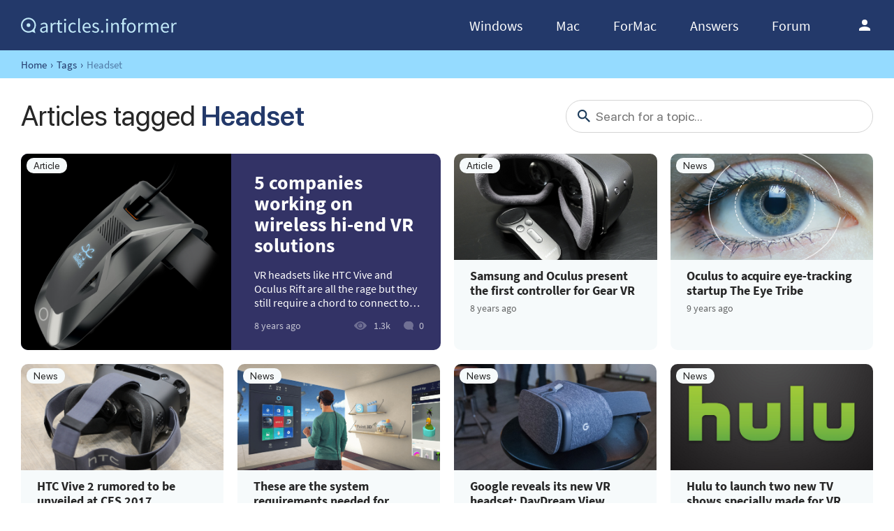

--- FILE ---
content_type: text/html; charset=UTF-8
request_url: https://articles.informer.com/tag/headset/
body_size: 38115
content:
<!DOCTYPE html>
<html lang="en">
<head>
    <meta charset="UTF-8">
    <title>Articles tagged Headset on Articles Informer</title>
    <meta name="viewport" content="width=device-width, initial-scale=1">
    <meta name="application-name" content="Articles Informer">
    <link rel="shortcut icon" href="https://articles.informer.com/favicon.ico" type="image/x-icon">
            <meta property="twitter:site" content="@soft_informer">
    <meta property="fb:app_id" content="290876971021585">
    <meta property="fb:admins" content="100003529820078">
        <link rel="alternate" type="application/rss+xml" title="Articles Informer" href="https://articles.informer.com/feed/">
    
        <meta name="description" content="Headset Articles Informer. Featured Headset articles. Latest articles and news on everything Headset Software related.">
            
    <link rel="preconnect" href="https://fonts.gstatic.com">

    <link rel="manifest" href="/manifest.json">

 
    <style>*,*::before,*::after{-webkit-box-sizing:border-box;box-sizing:border-box}body,h1,h2,h3,h4,p,figure,blockquote,dl,dd{margin:0}body,input,textarea,select,button{font-synthesis:none;-webkit-font-smoothing:antialiased;-moz-osx-font-smoothing:grayscale}ul,ol{list-style:none;padding:0;margin:0}html{scroll-behavior:smooth;overflow-x:hidden}body{min-height:100vh;display:-webkit-box;display:-ms-flexbox;display:-webkit-flex;display:flex;-webkit-box-orient:vertical;-webkit-box-direction:normal;-ms-flex-direction:column;-webkit-flex-direction:column;flex-direction:column;text-rendering:optimizeSpeed;line-height:1.5}footer{margin-top:auto}img,picture{max-width:100%;display:block}input,button,textarea,select{font:inherit}@font-face{font-family:'SourceSansPro';src:url(/fonts/SourceSansPro-SemiBold.ttf) format('ttf'),url(/fonts/SourceSansPro-SemiBold.woff) format('woff'),url(/fonts/SourceSansPro-SemiBold.woff2) format("woff2");font-weight:600;font-display:swap}@font-face{font-family:'SourceSansPro';src:url(/fonts/SourceSansPro-Regular.ttf) format('ttf'),url(/fonts/SourceSansPro-Regular.woff) format('woff'),url(/fonts/SourceSansPro-Regular.woff2) format('woff2');font-weight:400;font-display:swap}@font-face{font-family:'SourceSansPro';src:url(/fonts/SourceSansPro-Bold.ttf) format('ttf'),url(/fonts/SourceSansPro-Bold.woff) format('woff'),url(/fonts/SourceSansPro-Bold.woff2) format('woff2');font-weight:700;font-display:swap}@font-face{font-family:'SourceSansPro';src:url(/fonts/SourceSansPro-Italic.ttf) format('ttf'),url(/fonts/SourceSansPro-Italic.woff) format('woff'),url(/fonts/SourceSansPro-Italic.woff2) format('woff2');font-weight:400;font-style:italic;font-display:swap}@font-face{font-family:'SFProDisplay';src:url(/fonts/SFProDisplay-Regular.ttf) format('ttf'),url(/fonts/SFProDisplay-Regular.woff) format('woff'),url(/fonts/SFProDisplay-Regular.woff2) format('woff2');font-weight:400;font-display:swap}@font-face{font-family:'SFProDisplay';src:url(/fonts/SFProDisplay-Semibold.ttf) format('ttf'),url(/fonts/SFProDisplay-Semibold.woff) format('woff'),url(/fonts/SFProDisplay-Semibold.woff2) format('woff2');font-weight:500;font-display:swap}.top_b{margin-bottom:20px}.xmas_style .logo{position:relative}.xmas_style .logo:before{content:'';display:block;width:70px;height:46px;position:absolute;top:10px;left:-30px;background:url('data:image/svg+xml;charset=utf-8,%3Csvg%20xmlns%3D%22http%3A%2F%2Fwww.w3.org%2F2000%2Fsvg%22%20viewBox%3D%220%200%2069.92%2047%22%3E%3Ctitle%3Etree%3C%2Ftitle%3E%3Cpolygon%20points%3D%2227.82%2041.91%2026.79%2047%2031.88%2047%2030.88%2041.91%2027.82%2041.91%22%20style%3D%22fill%3A%239d4819%22%2F%3E%3Cpolygon%20points%3D%2229.3%2013.92%2036.02%2024.82%2033.91%2024.82%2039.99%2032.94%2036.95%2032.94%2040.26%2037.67%2044%2043%2016%2043.25%2019.77%2037.45%2022.69%2032.93%2019.72%2032.94%2025.04%2025.02%2022.71%2024.94%2029.3%2013.92%22%20style%3D%22fill%3A%232bc0a9%22%2F%3E%3Cpolygon%20points%3D%2239.04%2043.04%2033.4%2032.9%2028.99%2032.9%2033.97%2043.04%2039.04%2043.04%22%20style%3D%22fill%3A%231f9bab%22%2F%3E%3Cpolygon%20points%3D%2236.12%2032.9%2032.58%2032.9%2028.99%2024.86%2031.69%2024.86%2036.12%2032.9%22%20style%3D%22fill%3A%231f9bab%22%2F%3E%3Cpolygon%20points%3D%2234.33%2024.86%2031.69%2024.86%2028.45%2015.36%2029.3%2013.92%2034.33%2024.86%22%20style%3D%22fill%3A%231f9bab%22%2F%3E%3Cpath%20d%3D%22M37%2C32.94a8%2C8%2C0%2C0%2C1-.66%2C4%2C8.25%2C8.25%2C0%2C0%2C1-2.55%2C3.32A13.38%2C13.38%2C0%2C0%2C1%2C30%2C42.17%2C17.68%2C17.68%2C0%2C0%2C1%2C26%2C43c1.26-.51%2C2.49-1%2C3.69-1.6a19.51%2C19.51%2C0%2C0%2C0%2C3.38-2%2C9.56%2C9.56%2C0%2C0%2C0%2C2.46-2.87A12%2C12%2C0%2C0%2C0%2C37%2C32.94Z%22%20style%3D%22fill%3A%23fff%3Bopacity%3A0.30000001192092896%3Bisolation%3Aisolate%22%2F%3E%3Cpath%20d%3D%22M33.91%2C24.82a5.42%2C5.42%2C0%2C0%2C1%2C0%2C2.77%2C6.73%2C6.73%2C0%2C0%2C1-1.24%2C2.55%2C8.37%2C8.37%2C0%2C0%2C1-2.07%2C2A9%2C9%2C0%2C0%2C1%2C28%2C33.38l.37-.53a7.53%2C7.53%2C0%2C0%2C1-.88%2C3.92%2C11%2C11%2C0%2C0%2C1-2.41%2C3.1A14.15%2C14.15%2C0%2C0%2C1%2C21.9%2C42a10.39%2C10.39%2C0%2C0%2C1-3.71%2C1%2C12.71%2C12.71%2C0%2C0%2C0%2C3.45-1.48%2C13.65%2C13.65%2C0%2C0%2C0%2C2.87-2.32%2C11.32%2C11.32%2C0%2C0%2C0%2C2.12-2.92A7.21%2C7.21%2C0%2C0%2C0%2C27.42%2C33v-.42l.39-.11a9.32%2C9.32%2C0%2C0%2C0%2C2.37-1%2C9.16%2C9.16%2C0%2C0%2C0%2C2-1.67%2C7.38%2C7.38%2C0%2C0%2C0%2C1.37-2.24A5.82%2C5.82%2C0%2C0%2C0%2C33.91%2C24.82Z%22%20style%3D%22fill%3A%23fff%3Bopacity%3A0.30000001192092896%3Bisolation%3Aisolate%22%2F%3E%3Cpath%20d%3D%22M31.5%2C17.49c.08.72.13%2C1.44.14%2C2.17a6.86%2C6.86%2C0%2C0%2C1%2C0%2C1.11%2C2.86%2C2.86%2C0%2C0%2C1-.13.58l-.18.52a8%2C8%2C0%2C0%2C1-1.07%2C2%2C3.82%2C3.82%2C0%2C0%2C1-2%2C1.49l.41-.52A8%2C8%2C0%2C0%2C1%2C27%2C30a9%2C9%2C0%2C0%2C1-2%2C1.79A11%2C11%2C0%2C0%2C1%2C22.66%2C33a19.3%2C19.3%2C0%2C0%2C0%2C2-1.61%2C10.36%2C10.36%2C0%2C0%2C0%2C1.64-1.86%2C8.1%2C8.1%2C0%2C0%2C0%2C1-2.2A8.19%2C8.19%2C0%2C0%2C0%2C27.62%2C25v-.42l.41-.1a2.29%2C2.29%2C0%2C0%2C0%2C.73-.41%2C4.51%2C4.51%2C0%2C0%2C0%2C.71-.67%2C9.18%2C9.18%2C0%2C0%2C0%2C1.11-1.72%2C5%2C5%2C0%2C0%2C0%2C.39-.92c.09-.33.14-.68.2-1C31.32%2C18.92%2C31.39%2C18.2%2C31.5%2C17.49Z%22%20style%3D%22fill%3A%23fff%3Bopacity%3A0.30000001192092896%3Bisolation%3Aisolate%22%2F%3E%3Cellipse%20cx%3D%2230.25%22%20cy%3D%2219.77%22%20rx%3D%221.52%22%20ry%3D%221.51%22%20style%3D%22fill%3A%23e6a730%22%2F%3E%3Ccircle%20cx%3D%2233.57%22%20cy%3D%2237.49%22%20r%3D%221.01%22%20style%3D%22fill%3A%23e6a730%22%2F%3E%3Cellipse%20cx%3D%2224.78%22%20cy%3D%2236.11%22%20rx%3D%221.52%22%20ry%3D%221.51%22%20style%3D%22fill%3A%23e6a730%22%2F%3E%3Ccircle%20cx%3D%2227.32%22%20cy%3D%2225.05%22%20r%3D%221.01%22%20style%3D%22fill%3A%23e6a730%22%2F%3E%3Cellipse%20cx%3D%2231.52%22%20cy%3D%2232.65%22%20rx%3D%221.52%22%20ry%3D%221.51%22%20style%3D%22fill%3A%23d54b76%22%2F%3E%3Cellipse%20cx%3D%2227.57%22%20cy%3D%2240.97%22%20rx%3D%221.27%22%20ry%3D%221.26%22%20style%3D%22fill%3A%23d54b76%22%2F%3E%3Cellipse%20cx%3D%2224.78%22%20cy%3D%2230.39%22%20rx%3D%221.52%22%20ry%3D%221.51%22%20style%3D%22fill%3A%23d54b76%22%2F%3E%3Cpolygon%20points%3D%2229.33%209%2030.58%2011.65%2032.79%2011.67%2031.07%2013.62%2031.66%2016.04%2029.33%2014.89%2027.16%2015.99%2027.62%2013.54%2025.69%2011.65%2028.23%2011.68%2029.33%209%22%20style%3D%22fill%3A%23e6a730%22%2F%3E%3Cpolygon%20points%3D%2231.66%2016.04%2029.51%2013.23%2030.87%2012.52%2029.51%2012.16%2029.33%209%2030.58%2011.65%2032.79%2011.67%2031.07%2013.62%2031.66%2016.04%22%20style%3D%22fill%3A%23ea8f2b%22%2F%3E%3Cpath%20d%3D%22M69.92%2C7.2H68.77L69.68%2C6l-.47-.36L68%2C7.2H66.9a4.46%2C4.46%2C0%2C0%2C0-1.1-2.66l.82-.82L68.51%2C4l.07-.59-1.43-.17.78-.78L67.51%2C2l-.82.82-.2-1.55-.59.08.26%2C2-.78.78A4.47%2C4.47%2C0%2C0%2C0%2C62.72%2C3V2.08L64.2.82%2C63.82.37l-1.1.93V0h-.6V1.33l-1.26-1-.36.5%2C1.62%2C1.25V3a4.46%2C4.46%2C0%2C0%2C0-2.66%2C1.1l-.69-.69.17-2h-.59l-.12%2C1.46L57.33%2C2l-.42.42.89.89-1.55.2.08.59%2C2-.26.71.71a4.46%2C4.46%2C0%2C0%2C0-1.1%2C2.66H56.72L55.47%2C5.65%2C55%2C6l1%2C1.2H55v.6h1L55%2C9l.46.37L56.72%2C7.8h1.21A4.45%2C4.45%2C0%2C0%2C0%2C59%2C10.46l-.81.81-2-.22-.06.59%2C1.57.17-.78.78.42.42.72-.72.15%2C1.44.59-.06-.21-1.92.87-.87A4.45%2C4.45%2C0%2C0%2C0%2C62.12%2C12v.94l-1.55%2C1.25.37.46%2C1.18-1V15h.6V13.69l1.18%2C1%2C.37-.46L62.72%2C13V12a4.46%2C4.46%2C0%2C0%2C0%2C2.66-1.1l.64.64-.21%2C2%2C.59.06.16-1.48%2C1%2C1L68%2C12.7l-1-1%2C1.53-.17-.06-.59-2%2C.22-.61-.61a4.46%2C4.46%2C0%2C0%2C0%2C1-2.75H68l1.22%2C1.55L69.68%2C9l-.92-1.2h1.16Zm-3.61%2C0H63.14L65.38%2C5A3.91%2C3.91%2C0%2C0%2C1%2C66.31%2C7.2ZM65%2C4.54%2C62.72%2C6.78V3.61A3.85%2C3.85%2C0%2C0%2C1%2C65%2C4.54Zm-2.84-.93V6.78L59.88%2C4.54a3.87%2C3.87%2C0%2C0%2C1%2C2.24-.93ZM59.46%2C5%2C61.7%2C7.2H58.53A3.91%2C3.91%2C0%2C0%2C1%2C59.46%2C5Zm-.93%2C2.8H61.7L59.46%2C10A3.91%2C3.91%2C0%2C0%2C1%2C58.53%2C7.8Zm1.35%2C2.66%2C2.24-2.24v3.17A3.87%2C3.87%2C0%2C0%2C1%2C59.88%2C10.46Zm2.84.93V8.22L65%2C10.46A3.85%2C3.85%2C0%2C0%2C1%2C62.72%2C11.39ZM65.38%2C10%2C63.14%2C7.8h3.17A3.91%2C3.91%2C0%2C0%2C1%2C65.38%2C10Z%22%20style%3D%22fill%3A%23fff%3Bopacity%3A0.5%3Bisolation%3Aisolate%22%2F%3E%3Cpath%20d%3D%22M15%2C16.45H13.85l.91-1.18-.47-.36L13.1%2C16.45H12a4.46%2C4.46%2C0%2C0%2C0-1.1-2.66l.8-.79%2C1.89.23.07-.59-1.43-.17.78-.78-.42-.42-.82.82-.2-1.55-.59.08.26%2C2-.78.78A4.46%2C4.46%2C0%2C0%2C0%2C7.8%2C12.3v-.94l1.48-1.25L8.9%2C9.62l-1.1.93V9.25H7.2v1.33l-1.26-1-.36.47L7.2%2C11.33v.93a4.46%2C4.46%2C0%2C0%2C0-2.66%2C1.1l-.69-.69.17-2-.59-.05L3.3%2C12.13l-.89-.89L2%2C11.66l.89.89-1.55.2.08.59%2C2-.26.71.71A4.47%2C4.47%2C0%2C0%2C0%2C3%2C16.45H1.8L.55%2C14.9l-.46.37%2C1%2C1.18H0V17H1L0%2C18.18l.46.37L1.8%2C17H3a4.46%2C4.46%2C0%2C0%2C0%2C1.1%2C2.66l-.81.81-2-.17-.06.59%2C1.57.17-.8.78.42.42.72-.72L3.28%2C23l.59-.06L3.67%2C21l.87-.87a4.46%2C4.46%2C0%2C0%2C0%2C2.66%2C1.1v.94L5.65%2C23.42l.37.46%2C1.18-1v1.31h.6V22.94l1.18%2C1%2C.37-.46L7.8%2C22.17v-.94a4.46%2C4.46%2C0%2C0%2C0%2C2.66-1.1l.64.64-.21%2C2%2C.59.06.16-1.48%2C1%2C1%2C.42-.42-1-1%2C1.53-.17-.06-.59-2%2C.22-.61-.61A4.47%2C4.47%2C0%2C0%2C0%2C12%2C17h1.1l1.2%2C1.6.47-.37L13.84%2C17H15Zm-3.61%2C0H8.22l2.24-2.24A3.87%2C3.87%2C0%2C0%2C1%2C11.39%2C16.45ZM10%2C13.79%2C7.8%2C16V12.86A3.91%2C3.91%2C0%2C0%2C1%2C10%2C13.79Zm-2.8-.93V16L5%2C13.79A3.91%2C3.91%2C0%2C0%2C1%2C7.2%2C12.86ZM4.54%2C14.21l2.24%2C2.24H3.61A3.87%2C3.87%2C0%2C0%2C1%2C4.54%2C14.21ZM3.61%2C17H6.78L4.54%2C19.29A3.88%2C3.88%2C0%2C0%2C1%2C3.61%2C17ZM5%2C19.71l2.2-2.24v3.17A3.91%2C3.91%2C0%2C0%2C1%2C5%2C19.71Zm2.84.93V17.47L10%2C19.71a3.91%2C3.91%2C0%2C0%2C1-2.2.93Zm2.66-1.35L8.22%2C17h3.17a3.88%2C3.88%2C0%2C0%2C1-.93%2C2.29Z%22%20style%3D%22fill%3A%23fff%3Bopacity%3A0.5%3Bisolation%3Aisolate%22%2F%3E%3Ccircle%20cx%3D%224.51%22%20cy%3D%2236.69%22%20r%3D%222.5%22%20style%3D%22fill%3A%23fff%3Bopacity%3A0.5%3Bisolation%3Aisolate%22%2F%3E%3Ccircle%20cx%3D%2263.83%22%20cy%3D%2243.68%22%20r%3D%222.5%22%20style%3D%22fill%3A%23fff%3Bopacity%3A0.5%3Bisolation%3Aisolate%22%2F%3E%3Ccircle%20cx%3D%2247.24%22%20cy%3D%226.26%22%20r%3D%222%22%20style%3D%22fill%3A%23fff%3Bopacity%3A0.5%3Bisolation%3Aisolate%22%2F%3E%3C%2Fsvg%3E') no-repeat}.xmas_style .login_user{position:relative;overflow:visible}.xmas_style .login_user:before{content:'';display:block;width:36px;height:26px;position:absolute;top:-8px;right:-18px;background:url('data:image/svg+xml;charset=utf-8,%3Csvg%20xmlns%3D%22http%3A%2F%2Fwww.w3.org%2F2000%2Fsvg%22%20viewBox%3D%220%200%2036%2027%22%3E%3Ctitle%3Echristmas_hat_ink%3C%2Ftitle%3E%3Cpath%20d%3D%22M2%2C5.16%2C20.4%2C23S25.5%2C9%2C27.3%2C8.47c.9-.2%2C4.7%2C2.61%2C4.7%2C2.61S31%2C1.86%2C23.2.15C17.9-1%2C2%2C5.16%2C2%2C5.16Z%22%20transform%3D%22translate(0%200)%22%20style%3D%22fill%3A%23e83325%22%2F%3E%3Cpath%20d%3D%22M1.1%2C4.66a3.76%2C3.76%2C0%2C0%2C1%2C3.7-.3%2C113.76%2C113.76%2C0%2C0%2C1%2C8.79%2C8.2%2C92.93%2C92.93%2C0%2C0%2C1%2C7.29%2C10%2C4.13%2C4.13%2C0%2C0%2C1-.7%2C3.4%2C2%2C2%2C0%2C0%2C1-2.2%2C1s-6-8.5-8-10.7c-2.7-3-10-9-10-9S.2%2C5.25%2C1.1%2C4.66Z%22%20transform%3D%22translate(0%200)%22%20style%3D%22fill%3A%23c5efff%22%2F%3E%3Ccircle%20cx%3D%2232%22%20cy%3D%2212%22%20r%3D%224%22%20style%3D%22fill%3A%23c5efff%22%2F%3E%3Cpath%20d%3D%22M23%2C6.25h-.7l.5-.69-.3-.2-.7.89h-.7a2.32%2C2.32%2C0%2C0%2C0-.7-1.58l.6-.49%2C1.1.1V4l-.9-.1.5-.49-.3-.3-.4.59-.1-.89h-.4L20.7%2C4l-.5.49a2.94%2C2.94%2C0%2C0%2C0-1.6-.69V3.29l.9-.79-.2-.3-.7.59V2h-.4v.79l-.8-.59-.2.3%2C1%2C.79v.59a2.37%2C2.37%2C0%2C0%2C0-1.6.69l-.4-.4L16.3%2C3h-.4l.1.69-.5-.49-.3.3.5.49-.9.1v.3l1.2-.1.4.4a2.88%2C2.88%2C0%2C0%2C0-.7%2C1.58H15l-.8-.89-.2.2.6.69H14v.4h.6l-.6.69.3.2.8-.89h.7a2.32%2C2.32%2C0%2C0%2C0%2C.7%2C1.58l-.5.49-1.2-.1v.3l.9.1-.5.49.3.3.4-.4.1.89h.4l-.2-1.19.5-.49a2.94%2C2.94%2C0%2C0%2C0%2C1.6.69v.59l-.9.79.2.3.7-.59v.49h.4v-.79l.7.59.2-.3-.9-.79V9.12a2.37%2C2.37%2C0%2C0%2C0%2C1.6-.69l.4.4L20.6%2C10H21V9.12l.6.59.3-.3-.7-.49.9-.1v-.4l-1.2.1-.4-.4a2.88%2C2.88%2C0%2C0%2C0%2C.7-1.58h.7l.7.89.3-.2-.6-.69H23Zm-2.2%2C0H18.9L20.3%2C5A2.07%2C2.07%2C0%2C0%2C1%2C20.8%2C6.25ZM20%2C4.67%2C18.7%2C6.05V4.18A2.12%2C2.12%2C0%2C0%2C1%2C20%2C4.67Zm-1.7-.49V6.05L17%2C4.67a2.12%2C2.12%2C0%2C0%2C1%2C1.3-.49ZM16.7%2C5%2C18%2C6.25H16.1A3.05%2C3.05%2C0%2C0%2C1%2C16.7%2C5Zm-.5%2C1.68h1.9L16.7%2C7.93a2.07%2C2.07%2C0%2C0%2C1-.5-1.29ZM17%2C8.23l1.3-1.29V8.82A3.12%2C3.12%2C0%2C0%2C1%2C17%2C8.23Zm1.7.49V6.85L20%2C8.23a2.12%2C2.12%2C0%2C0%2C1-1.3.49Zm1.6-.79L18.9%2C6.65h1.9A2.07%2C2.07%2C0%2C0%2C1%2C20.3%2C7.93Z%22%20transform%3D%22translate(0%200)%22%20style%3D%22fill%3A%23fff%22%2F%3E%3C%2Fsvg%3E') no-repeat}.header{height:72px;width:100%;min-width:970px;-webkit-box-sizing:border-box;box-sizing:border-box;background-color:#2b6095}.logo{display:block;float:left;width:223px;height:25px;margin-left:0}.logo img{display:block;height:100%}.logo_mac{width:222px;height:auto;margin-left:0}.wrapper_search{margin-left:40px;position:relative;-webkit-box-flex:1;-ms-flex-positive:1;-webkit-flex-grow:1;flex-grow:1;max-width:765px}.wrapper_search input[type=text]{font:17px/32px "Roboto","SourceSansPro","Helvetica","Ubuntu Regular","Arial",sans-serif;padding:0 46px 0 8px;width:350px;height:32px;color:#5a5a5a !important;display:block;-webkit-box-sizing:border-box;box-sizing:border-box;font-weight:300;border-radius:4px;border:1px solid #d4d4d4}.wrapper_search .search_btn{border:none;outline:none;display:block;width:24px;height:24px;position:absolute;cursor:pointer;background-color:transparent;background:url('data:image/svg+xml;charset=utf-8,%3Csvg%20xmlns%3D%22http%3A//www.w3.org/2000/svg%22%20viewBox%3D%220%200%2024%2024%22%3E%3Cdefs%3E%3Cstyle%3E.a%7Bfill%3A%231c3b5a%3B%7D.b%7Bfill%3Anone%3B%7D%3C/style%3E%3C/defs%3E%3Cpath%20class%3D%22a%22%20d%3D%22M15.86%2C14.32H15L14.76%2C14a6.7%2C6.7%2C0%2C1%2C0-.72.72l.28.29v.81L19.47%2C21%2C21%2C19.47Zm-6.17%2C0a4.63%2C4.63%2C0%2C1%2C1%2C4.63-4.63h0A4.63%2C4.63%2C0%2C0%2C1%2C9.69%2C14.32Z%22/%3E%3Cpath%20class%3D%22b%22%20d%3D%22M0%2C0H24V24H0Z%22/%3E%3C/svg%3E') no-repeat}.right{margin-left:auto}.wrapper_platform{width:auto;position:relative;cursor:pointer}.wrapper_platform a{position:relative;padding:0;margin-right:45px;font-size:18px;color:#39a6ff}.wrapper_platform a:last-child{margin-right:0}.platform_dropdown{display:none}.wrapper_platform.show:before,.wrapper_lang.show:before,.wrapper_categories.show::before,.main_user_info .dd-container.show:before{background:url('data:image/svg+xml;charset=utf-8,%0A%3Csvg%20xmlns%3D%22http%3A//www.w3.org/2000/svg%22%20viewBox%3D%220%200%2024%2024%22%3E%3Cpath%20d%3D%22M16.59%2C16.25%2C12%2C11.67%2C7.41%2C16.25%2C6%2C14.84l6-6%2C6%2C6Z%22%20transform%3D%22translate%280%20-0.25%29%22%20style%3D%22fill%3A%23fff%22/%3E%3Cpath%20d%3D%22M0%2C.25H24v24H0Z%22%20transform%3D%22translate%280%20-0.25%29%22%20style%3D%22fill%3Anone%22/%3E%3C/svg%3E') no-repeat;z-index:5001}.wrapper_platform.show .platform_dropdown{display:block;width:140px;position:absolute;top:auto;left:-13px;z-index:5000;border:1px solid #e6e6e6;background-color:#fafafa;-webkit-box-sizing:border-box;box-sizing:border-box}.platform_dropdown a{color:#777;display:block;line-height:40px;height:40px;font-size:16px !important;position:relative;padding:0 0 0 34px}.platform_dropdown a:hover{background-color:#e3e6e9;text-decoration:none}.platform_dropdown a.selected{color:#00aaff}.platform_dropdown a:before{left:12px;top:6px}.wrapper_lang,.wrapper_categories{cursor:pointer;position:relative;width:50px;margin-left:30px}.right .wrapper_categories{margin-left:30px}.wrapper_lang a{color:#fff;font-size:18px}.wrapper_lang>a{color:#fff}.lang_dropdown{display:none}.wrapper_lang.show .lang_dropdown{display:block;position:absolute;z-index:5000;top:auto;left:-12px;background-color:#f5f5f5;border:1px solid #dce1e5}.lang_dropdown .notranslate{display:block;width:100px;padding-left:11px;-webkit-box-sizing:border-box;box-sizing:border-box}.lang_dropdown .notranslate:hover{background-color:#e3e6e9;text-decoration:none}.lang_dropdown img{display:block;float:left;margin-top:7px;margin-right:5px}.lang_dropdown2{width:202px;left:-130px}.lang_dropdown .notranslate{float:left;width:100px;background:url(//img.informer.com/images/flags/v3/lang_sprite.png) no-repeat -100px -100px;padding-left:56px}.wrapper_lang a{display:block}.wrapper_lang.show .lang_dropdown{top:auto}.header .login_btn{width:24px;height:24px;display:block;margin:0;float:left;overflow:hidden;color:transparent;background:url('data:image/svg+xml;charset=utf-8,%0A%3Csvg%20xmlns%3D%22http%3A//www.w3.org/2000/svg%22%20viewBox%3D%220%200%2024%2024%22%3E%3Cpath%20d%3D%22M12%2C12A4%2C4%2C0%2C1%2C0%2C8%2C8%2C4%2C4%2C0%2C0%2C0%2C12%2C12Zm0%2C2c-2.67%2C0-8%2C1.34-8%2C4v2H20V18C20%2C15.34%2C14.67%2C14%2C12%2C14Z%22%20style%3D%22fill%3A%23fff%22/%3E%3Cpath%20d%3D%22M0%2C0H24V24H0Z%22%20style%3D%22fill%3Anone%22/%3E%3C/svg%3E') no-repeat}#notifications .notify2{display:inline-block;color:#fff;padding:2px 4px 2px 5px;font-size:10px;border-radius:4px;cursor:pointer;position:absolute;top:22px}#notifications .inactive{background-position:-28px -183px}#notifications .active{background-position:-56px -183px}#notifications .inactive:hover{background-position:0 -183px}#notifications .cnotify{background-position:-27px -158px;margin:7px 0 0 10px}#notifications .cactive{background-position:-55px -158px}#notifications .cinactive:hover{background-position:0 -158px}#notifications .notification{position:absolute;margin:20px 0 0 -225px;width:300px;z-index:22;box-shadow:0 2px 6px rgba(0,0,0,0.3)}.notification .notify_head{background-color:#4F4F4F;color:#fff;padding:20px}#notifications .notify_head{padding:10px 20px}#notifications .notification .notify_head:before{content:' ';position:absolute;width:0;height:0;left:219px;top:-26px;border:14px solid;border-color:transparent transparent #4F4F4F transparent }#cnotification .notify_head:before{left:135px}.user_login .notify_head:before{left:235px}#notifications .notification .notify_cont{background-color:#F3F3F3;border:1px solid #ADADAD;overflow:hidden;overflow-y:auto;max-height:270px}#notifications .notification .notify_cont .more{padding:5px 20px;cursor:pointer}#notifications .notify #notify_num{border-radius:10px;color:#fff;font-size:11px;font-weight:bold;position:absolute;top:10px;left:13px;background-color:#F00101;padding:1px 3px;line-height:1}#notifications .zero{background-color:#f5f5f5 !important;color:#999 !important;border:1px solid #555}#notifications .notification .request_row{border-top:1px solid #adadad;padding:15px 20px;position:relative;overflow:hidden}.notification .request_row a{display:inline-block;max-width:120px;overflow:hidden;vertical-align:top}.notification .request_msg{padding:5px 0 2px 0;overflow:hidden;word-wrap:break-word;color:#010101}.request_row .icon48{margin-bottom:6px}.notification .accept{background-color:#01AEF0;font-size:14px;margin:0 10px 0 0}.notification .reject{background-color:#BFBFBF;font-size:14px;margin:0 10px 0 0}#notifications .reject{background-color:#ddd;color:#4F4F4F}.user_login .notification .reject{background-color:#888;margin-right:0}.notification .reject:hover,.notification .reject:focus{background-color:#aaa;font-size:14px;margin:0}.notification .request_row .date{float:right;color:#999;font-size:13px;margin-top:-5px;position:absolute;right:20px}#notifications .unread{background-color:#D6E1F2}#notifications .unread:hover{background-color:#C8D8F1 !important}#notifications .request_row:hover{background-color:#eee}.header .auth-wrap{position:relative;float:right;margin-left:65px;margin-top:0}.header .login_user{display:block;width:36px;height:36px;overflow:hidden;border-radius:100%;-webkit-box-sizing:border-box;box-sizing:border-box}.header .login_user img{max-width:100%;max-height:100%;border-radius:100%;-webkit-box-sizing:border-box;box-sizing:border-box;width:36px;height:36px}.header .user_menu{position:absolute;top:54px;right:-18px;padding:13px 0 9px;z-index:1000;min-width:190px;-webkit-box-sizing:border-box;box-sizing:border-box;border-radius:10px;background-color:#23396a;border:1px solid #23396a}.header .user_menu a.user_name{color:#fff;padding:0 15px;font-size:22px}.header .user_menu a{font-size:16px;padding:7px 15px;display:block;text-decoration:none;color:#fff}.header .user_menu a:not(.user_name):hover{background-color:#5195de}.header .user_menu hr{border:none;margin:10px 0;background-color:#d4d4d4;height:1px}.top_nav{position:relative;height:40px;z-index:20;min-width:1230px;background-color:#1c3b5a}.top_nav .wrapper_content{position:relative}.top_nav .container{margin-left:300px;padding-right:100px}.navigation a{color:#fff;display:block;width:100%;height:100%;padding-left:68px;font-size:18px;line-height:40px;position:relative;-webkit-box-sizing:border-box;box-sizing:border-box}.navigation > a:hover{text-decoration:none}.navigation a:before{content:'';display:block;width:20px;height:20px;position:absolute;left:0;top:0}.navigation>a.windows:before{background:url('data:image/svg+xml;charset=utf-8,%3Csvg%20xmlns%3D%22http%3A%2F%2Fwww.w3.org%2F2000%2Fsvg%22%20viewBox%3D%220%200%20420%20422%22%3E%3Ctitle%3EVector%20Smart%20Object11%3C%2Ftitle%3E%3Cpath%20d%3D%22M192.31%2C33.88C267.69%2C21.56%2C344.62%2C10.78%2C420%2C0V200.22c-75.38%2C0-152.31%2C1.54-227.69%2C1.54V33.88Z%22%20style%3D%22fill%3A%23fff%22%2F%3E%3Cpath%20d%3D%22M0%2C60.07C56.92%2C50.82%2C113.85%2C43.12%2C172.31%2C37v164.8c-58.46%2C0-115.38%2C1.54-172.31%2C1.54V60.07Z%22%20style%3D%22fill%3A%23fff%22%2F%3E%3Cpath%20d%3D%22M0%2C220.24c56.92%2C0%2C113.85%2C1.54%2C172.31%2C0V386.58c-58.46-7.7-115.38-15.4-172.31-23.1Z%22%20style%3D%22fill%3A%23fff%22%2F%3E%3Cpath%20d%3D%22M192.31%2C221.78H420V422c-75.38-12.32-152.31-21.56-227.69-32.34V221.78Z%22%20style%3D%22fill%3A%23fff%22%2F%3E%3C%2Fsvg%3E') no-repeat}.navigation.show a.windows:after,.navigation.show a.mac:after{background:url('data:image/svg+xml;charset=utf-8,%3Csvg%20xmlns%3D%22http%3A%2F%2Fwww.w3.org%2F2000%2Fsvg%22%20viewBox%3D%220%200%2012%207%22%3E%3Ctitle%3E1%3C%2Ftitle%3E%3Cpath%20d%3D%22M0%2C5.67%2C6%2C0l6%2C5.67L10.59%2C7%2C6%2C2.67%2C1.41%2C7Z%22%20transform%3D%22translate(0%200)%22%20style%3D%22fill%3A%23fff%22%2F%3E%3C%2Fsvg%3E') no-repeat}.wrapper_nav_small{display:none}.nav_cats_head{font-size:0}.platforms{margin-bottom:10px;position:absolute;z-index:50;width:100%;overflow:hidden}.platforms a{background-color:#f5f5f5;border-bottom:1px solid #dce1e5;font-size:18px;padding:14px 0 14px 46px;color:#000;line-height:normal;min-height:48px}.platforms a.windows:after,.platforms a.mac:after{display:none}.platforms a:hover{text-decoration:none;background-color:#e3e5e8}.platforms a:before{content:'';display:block;width:24px;height:24px;position:absolute;left:12px;top:11px}.social_dropdown{display:none;background-color:#f4f7fa;position:absolute;padding:40px 25px 30px;border-radius:0 0 10px 10px;-webkit-box-sizing:border-box;box-sizing:border-box;width:160px;border:1px solid #d4d4d4}.social_dropdown li{margin:0 0 20px}.social_dropdown li:last-child{margin-bottom:0}.social_dropdown li:nth-child(2){height:20px}.wrapper_social.show .social_dropdown{display:block}#ajax_listOfOptions{position:absolute;background:#fff}.breadcrumbs{color:#fefefe}.breadcrumbs a{color:#c7d9ea}.main_container{margin:auto;padding-top:32px;padding-bottom:30px;min-height:834px}footer{background-color:#1c3b5a;-webkit-box-sizing:border-box;box-sizing:border-box;clear:both;height:auto;width:100%;position:static;bottom:0;color:#000}.footer{background-color:#1c3b5a}.footer_content{margin:auto;text-align:center;max-width:940px;overflow:hidden;font-weight:300;font-size:0}.footer_menu{border-bottom:1px solid #B6D3F3;padding:25px 0;font-size:24px;font-weight:100;line-height:1.6}.footer a,footer a{color:#c7d9ea}.footer_content ul{display:inline-block;list-style:none;margin:0 24px 0 0;vertical-align:top}.footer_content ul:last-child{margin-right:0}footer .footer_menu ul{margin:0;padding:0;text-align:center;width:100%}footer .footer_menu li{display:inline-block;margin:0 40px;width:auto;white-space:nowrap}.footer_items_wrap{margin:0 32px}.footer_item{display:inline-block;text-align:left;vertical-align:top;width:25%;font-size:18px;font-weight:400;line-height:2;padding:20px 0}.footer_social{width:auto;float:right;padding-top:0;margin-left:24px;padding-bottom:0}.footer_item p{margin:0 0 3px 0;color:#F0FFFF}.footer_item ul a{font-size:16px}.footer_social ul{font-size:0}.footer_item .fb,.footer_item .gg,.footer_item .tw,.footer_item .rss{display:inline-block;margin-right:15px}.footer_item li:last-child{margin-right:0}.footer_item .fb a,.footer_item .gg a,.footer_item .tw a,.footer_item .rss a{width:42px;height:42px;display:inline-block;font-size:0}.footer_item .fb a{background:url('data:image/svg+xml;charset=utf-8,%3Csvg%20xmlns%3D%22http%3A%2F%2Fwww.w3.org%2F2000%2Fsvg%22%20viewBox%3D%220%200%2050%2050%22%3E%3Ctitle%3Efs%3C%2Ftitle%3E%3Crect%20width%3D%2250%22%20height%3D%2250%22%20style%3D%22fill%3A%23517a89%3Bopacity%3A0.78%22%2F%3E%3Cpath%20d%3D%22M30.55%2C13.51H27.63c-3.23%2C0-5.32%2C2.23-5.32%2C5.66v2.61h-2.9a.47.47%2C0%2C0%2C0-.45.47h0V26a.46.46%2C0%2C0%2C0%2C.45.46h2.9v9.55a.46.46%2C0%2C0%2C0%2C.45.46h3.87a.46.46%2C0%2C0%2C0%2C.45-.46V26.49h3.38a.46.46%2C0%2C0%2C0%2C.45-.46V22.24a.48.48%2C0%2C0%2C0-.18-.33.43.43%2C0%2C0%2C0-.32-.14H27V19.56c0-1.06.24-1.6%2C1.58-1.6h1.94a.47.47%2C0%2C0%2C0%2C.45-.47h0V14a.47.47%2C0%2C0%2C0-.45-.47Z%22%20style%3D%22fill%3A%23fff%22%2F%3E%3C%2Fsvg%3E') no-repeat}.footer_item .gg a{background:url('data:image/svg+xml;charset=utf-8,%3Csvg%20xmlns%3D%22http%3A%2F%2Fwww.w3.org%2F2000%2Fsvg%22%20viewBox%3D%220%200%2050%2050%22%3E%3Ctitle%3Eg%3C%2Ftitle%3E%3Crect%20width%3D%2250%22%20height%3D%2250%22%20style%3D%22fill%3A%23517a89%3Bopacity%3A0.78%22%2F%3E%3Cpath%20d%3D%22M26.24%2C13.5H19.12c-3.19%2C0-6.19%2C2.42-6.19%2C5.22A5.14%2C5.14%2C0%2C0%2C0%2C18%2C23.91h1a2.85%2C2.85%2C0%2C0%2C0-.32%2C1.31%2C2.76%2C2.76%2C0%2C0%2C0%2C1%2C2H18.45c-4%2C0-7%2C2.52-7%2C5.13s3.24%2C4.16%2C7.24%2C4.16c4.51%2C0%2C7-2.56%2C7-5.13a5%2C5%2C0%2C0%2C0-2.5-4.62c-.65-.46-1.88-1.56-1.88-2.22s.22-1.14%2C1.37-2a4.77%2C4.77%2C0%2C0%2C0%2C2-3.78%2C4.24%2C4.24%2C0%2C0%2C0-2.3-4.12h2.3ZM23.76%2C30.93a3%2C3%2C0%2C0%2C1%2C.09.73c0%2C2.08-1.34%2C3.71-5.19%2C3.71-2.73%2C0-4.7-1.74-4.7-3.81s2.44-3.74%2C5.18-3.71a5.91%2C5.91%2C0%2C0%2C1%2C1.77.29C22.39%2C29.17%2C23.46%2C29.75%2C23.76%2C30.93Zm-4.38-7.76c-1.83-.05-3.58-2.05-3.9-4.46s.92-4.26%2C2.75-4.2%2C3.58%2C2%2C3.9%2C4.4S21.22%2C23.23%2C19.38%2C23.17Z%22%20style%3D%22fill%3A%23fff%22%2F%3E%3Cpolygon%20points%3D%2233.51%2018.55%2033.51%2013.5%2031.81%2013.5%2031.81%2018.55%2026.7%2018.55%2026.7%2020.25%2031.81%2020.25%2031.81%2025.41%2033.51%2025.41%2033.51%2020.25%2038.61%2020.25%2038.61%2018.55%2033.51%2018.55%22%20style%3D%22fill%3A%23fff%22%2F%3E%3C%2Fsvg%3E') no-repeat}.footer_item .tw a{background:url('data:image/svg+xml;charset=utf-8,%3Csvg%20xmlns%3D%22http%3A%2F%2Fwww.w3.org%2F2000%2Fsvg%22%20viewBox%3D%220%200%2050%2050%22%3E%3Ctitle%3Etw%3C%2Ftitle%3E%3Crect%20width%3D%2250%22%20height%3D%2250%22%20style%3D%22fill%3A%23517a89%3Bopacity%3A0.78%22%2F%3E%3Cpath%20d%3D%22M38.39%2C16.17a11.62%2C11.62%2C0%2C0%2C1-1.91.65%2C6.07%2C6.07%2C0%2C0%2C0%2C1.57-2.5h0a.32.32%2C0%2C0%2C0-.22-.4.33.33%2C0%2C0%2C0-.24%2C0h0a11.06%2C11.06%2C0%2C0%2C1-2.91%2C1.21H34.5A.78.78%2C0%2C0%2C1%2C34%2C15a6%2C6%2C0%2C0%2C0-4-1.49%2C6.37%2C6.37%2C0%2C0%2C0-1.89.29%2C5.79%2C5.79%2C0%2C0%2C0-3.89%2C4.16%2C6.51%2C6.51%2C0%2C0%2C0-.14%2C2.2.18.18%2C0%2C0%2C1-.05.16.23.23%2C0%2C0%2C1-.17.08h0a15.69%2C15.69%2C0%2C0%2C1-10.68-5.72h0a.31.31%2C0%2C0%2C0-.43-.08.3.3%2C0%2C0%2C0-.08.08h0a6%2C6%2C0%2C0%2C0%2C1%2C7.24%2C5.46%2C5.46%2C0%2C0%2C1-1.36-.52h0a.31.31%2C0%2C0%2C0-.43.11.37.37%2C0%2C0%2C0%2C0%2C.15h0a6%2C6%2C0%2C0%2C0%2C3.48%2C5.5h-.14a5.56%2C5.56%2C0%2C0%2C1-1-.1h0a.31.31%2C0%2C0%2C0-.36.25.26.26%2C0%2C0%2C0%2C0%2C.15h0a6%2C6%2C0%2C0%2C0%2C4.67%2C4.13%2C11%2C11%2C0%2C0%2C1-6.16%2C1.88h-.69a.45.45%2C0%2C0%2C0-.45.35.46.46%2C0%2C0%2C0%2C.23.52%2C16.38%2C16.38%2C0%2C0%2C0%2C8.22%2C2.22%2C16.59%2C16.59%2C0%2C0%2C0%2C7-1.49%2C15.47%2C15.47%2C0%2C0%2C0%2C5.14-3.86%2C17%2C17%2C0%2C0%2C0%2C4.22-11v-.09a1%2C1%2C0%2C0%2C1%2C.38-.79%2C11.49%2C11.49%2C0%2C0%2C0%2C2.37-2.6h0a.31.31%2C0%2C0%2C0-.08-.43.32.32%2C0%2C0%2C0-.3%2C0Z%22%20style%3D%22fill%3A%23fff%22%2F%3E%3C%2Fsvg%3E') no-repeat}.footer_item .rss a{background:url('data:image/svg+xml;charset=utf-8,%3Csvg%20xmlns%3D%22http%3A%2F%2Fwww.w3.org%2F2000%2Fsvg%22%20viewBox%3D%220%200%2050%2050%22%3E%3Ctitle%3Ers%3C%2Ftitle%3E%3Crect%20width%3D%2250%22%20height%3D%2250%22%20style%3D%22fill%3A%23517a89%3Bopacity%3A0.78%22%2F%3E%3Ccircle%20cx%3D%2216.72%22%20cy%3D%2233.28%22%20r%3D%223.22%22%20style%3D%22fill%3A%23fff%22%2F%3E%3Cpath%20d%3D%22M13.5%2C13.5v4.18A18.83%2C18.83%2C0%2C0%2C1%2C32.33%2C36.49h4.19a23%2C23%2C0%2C0%2C0-23-23Zm0%2C8.37v4.18A10.46%2C10.46%2C0%2C0%2C1%2C24%2C36.5h4.18A14.63%2C14.63%2C0%2C0%2C0%2C13.52%2C21.87Z%22%20style%3D%22fill%3A%23fff%22%2F%3E%3C%2Fsvg%3E') no-repeat}.footer_content .copy_text{margin-top:16px}.footer_content .copy{color:#F0FFFF;clear:both;width:100%;float:none;text-align:left;border-top:1px solid #B6D3F3;font-weight:300;font-size:15px;line-height:1.6;padding:31px 0;overflow:hidden}.copy a{white-space:nowrap;font-size:15px}body > .wrapper_content{overflow-x:hidden;margin-bottom:20px}.header .right .u_name,.user_link,.group_title{display:none}.wrapper_platform > a{color:transparent;width:18px;display:inline-block}.menu_button,.search_button{display:none;font-size:0}.wrapper-content .menu_button{background:url('data:image/svg+xml;charset=utf-8,%3Csvg%20xmlns%3D%22http%3A%2F%2Fwww.w3.org%2F2000%2Fsvg%22%20viewBox%3D%220%200%2029%2023%22%3E%3Ctitle%3ERounded%20Rectangle%201%20copy%203%3C%2Ftitle%3E%3Cpath%20id%3D%22Rounded_Rectangle_1_copy_3%22%20data-name%3D%22Rounded%20Rectangle%201%20copy%203%22%20d%3D%22M1.5%2C0h26a1.5%2C1.5%2C0%2C0%2C1%2C0%2C3H1.5a1.5%2C1.5%2C0%2C0%2C1%2C0-3Zm0%2C10h26a1.5%2C1.5%2C0%2C0%2C1%2C0%2C3H1.5a1.5%2C1.5%2C0%2C0%2C1%2C0-3Zm0%2C10h26a1.5%2C1.5%2C0%2C0%2C1%2C0%2C3H1.5a1.5%2C1.5%2C0%2C0%2C1%2C0-3Z%22%20style%3D%22fill%3A%231c1c1c%3Bfill-rule%3Aevenodd%22%2F%3E%3C%2Fsvg%3E') no-repeat;position:relative;-webkit-filter:invert(1);filter:invert(1);padding:0;width:25px;height:20px;margin:0 30px 0 0;-ms-flex-negative:0;-webkit-flex-shrink:0;flex-shrink:0}.wrapper_nav a{padding:12px 10px 10px 72px}.wrapper_nav .wrapper_tags a{padding:0}.search_button{background: url(data:image/svg+xml,%3Csvg%20xmlns%3D%22http%3A//www.w3.org/2000/svg%22%20width%3D%2224%22%20height%3D%2224%22%20viewBox%3D%220%200%2024%2024%22%3E%3Cdefs%3E%3Cstyle%3E.cls-1%7Bfill%3A%23fff%3B%7D.cls-2%7Bfill%3Anone%3B%7D%3C/style%3E%3C/defs%3E%3Cpath%20class%3D%22cls-1%22%20d%3D%22M15.24%2C14l-.27.27-.49-.49a7.23%2C7.23%2C0%2C1%2C0-.71.7l.49.49-.33.33a.45.45%2C0%2C0%2C0%2C.06.57l4.83%2C4.83a.73.73%2C0%2C0%2C0%2C1%2C0l.84-.84a.73.73%2C0%2C0%2C0%2C0-1L15.84%2C14A.42.42%2C0%2C0%2C0%2C15.24%2C14Zm-6.17.73A5.75%2C5.75%2C0%2C1%2C1%2C14.81%2C9%2C5.76%2C5.76%2C0%2C0%2C1%2C9.06%2C14.72Z%22/%3E%3Crect%20class%3D%22cls-2%22%20width%3D%2224%22%20height%3D%2224%22/%3E%3C/svg%3E) no-repeat center;right:10px}.login-tab-box li{font-family:"Roboto","SourceSansPro","Helvetica","Ubuntu Regular","Arial",sans-serif;font-weight:300}.adapt3 .wrapper_breadcrumbs .wrapper_content{position:relative}.adapt3 .adst4{overflow:inherit!important}.wrapper_program_list .item .info{position:initial}.th_column{width:300px;float:right;margin-bottom:20px}.th_column .featured{height:auto}.mdl-container{position:fixed;z-index:5000000;top:20%;left:27%;outline:none;text-align:left;overflow:hidden;background-color:#5b5b5b;padding:56px 0 0;border-radius:10px;-webkit-backdrop-filter:blur(2px);backdrop-filter:blur(2px)}.mdl-close{background:url(//img.informer.com/images/v2/elements.png) no-repeat 5px -547px;display:block;height:25px;right:18px;left:auto;top:14px;width:25px;padding:5px;cursor:pointer;z-index:900;position:absolute}.mdl-layout .mdl-overlay{position:fixed;top:0;left:0;bottom:0;right:0;z-index:4900000;background:#000;display:block;opacity:0.5;-webkit-transition:text-shadow 2s cubic-bezier(0,1,0,1);-o-transition:text-shadow 2s cubic-bezier(0,1,0,1);transition:text-shadow 2s cubic-bezier(0,1,0,1)}img#form-loader{position:absolute}.mdl-brd{background-color:#fff}.b-form{padding:20px 30px 26px;border:6px solid #555;background:#fff}.b-form_width_small{width:460px}.b-form_soft_issue{width:304px}.r_form_body{padding:20px}.b-form__header{color:#fff;display:inline;position:absolute;top:16px;left:30px;font-size:22px;line-height:25px;margin-bottom:16px}.b-form__footer{margin-top:20px}.b-form__footer-help{float:right;color:#4c7c00;line-height:22px}.b-form__field{clear:both;width:100%;margin-bottom:13px}.b-form_soft_issue .b-form__field{margin-bottom:10px}.b-form_soft_issue .b-form__field:nth-child(2n+1){margin-bottom:20px}.b-form__field-col{float:left;margin-right:8px}.b-form__field-col_version{width:130px;margin-bottom:16px}.b-form__field-col_provide{width:290px}.b-form__field-col_beta{width:50px;margin-right:0}.b-form__field-col_50_left{width:47%;float:left;margin-right:0;margin-bottom:13px}.b-form__field-col_50_right{width:47%;float:right;margin-right:0}#download-urls{float:left;width:100%}.dnl-urls-info{clear:both}.b-form .clear{clear:both;height:0;line-height:0}#tab-2 .b-form__field-col_50_left,#tab-4 .b-form__field-col_50_left{margin-bottom:0}#tab-2 .b-form__field-col_inp-filedesc input{width:50px;border:none;color:#666;font-weight:bold;left:2px;position:relative;top:1px}.dnl-platforms,.dnl-os{line-height:1.5}.dnl-platforms input,.dnl-os input{position:relative;top:1px;margin-right:2px}.b-form__field-col_license{width:130px;margin-bottom:16px}.b-form__field-col_cost{width:100px}.b-form__field-col_filesize{width:160px}.b-form__field-col_checkfilesize{margin-right:0;vertical-align:middle}.b-form__field-col_img-selectfile{margin-right:1px}.b-form__field-col_inp-selectfile{width:152px;margin-right:0}.b-form__field-col_inp-filedesc{width:174px}.b-form__field-col_img-filedesc{margin-right:0}.b-form__tabs:after,.b-form__tab-links:after,.b-form__field-col:after,.b-form__field:after{content:"";display:block;clear:both}.b-form__error{text-align:right;color:#870000;font-size:10px;line-height:14px;padding-bottom:2px;margin-top:-16px;clear:both}.b-form__field_error .b-form__error{visibility:visible}.b-form__input-text-desc{position:relative}.b-form__input-text-desc .b-form__error{position:absolute;bottom:0}.b-form__error_clear{margin-top:0}.b-form__description,.b-form__label{display:block;font-weight:bold;font-size:12px;line-height:12px;color:#666;margin-bottom:6px}.b-form__label_next{display:inline;line-height:24px;margin-bottom:0;vertical-align:middle}.b-form__description{margin-bottom:12px;color:#b2b2b2}.b-form__label-help{float:right;font-size:10px;margin:2px 0 -2px;color:#a5a5a5}.b-form__input_textarea,.b-form__input_text{border:1px solid #999;padding:0;width:100%;margin:0 0 16px;color:#666;height:22px;border-radius:3px}.b-form_soft_issue .b-form__input_textarea{margin:0;-webkit-box-sizing:border-box;box-sizing:border-box}.b-form__field_error .b-form__input_select,.b-form__field_error .b-form__input_textarea,.b-form__field_error .b-form__input_text{background:#ffd8d8}.b-form__input_textarea{height:82px}.b-form__input_select{border:1px solid #999;height:24px;width:100%;background:#fff;margin-bottom:16px;border-radius:3px}.b-form_soft_issue .b-form__input_select{width:auto;margin-bottom:0}.r_form_error{color:#a00;font-size:12px;line-height:1.5}.b-form_soft_issue .btnsubmit{margin-top:20px}#r_form_empty_comment{position:relative;top:-2px}.b-form__input_checkbox{vertical-align:middle;border:0;margin-right:5px}.b-form__input_img{border:none}.b-form__input_add_img{border:none;background-color:#fff;color:#1d9fde;padding-right:10px;outline:none;cursor:pointer}.b-form__input_add_img:hover{cursor:pointer;text-decoration:underline}.b-form__input_add_img:active{}.b-form__captcha{clear:both;overflow:hidden;padding-top:14px;margin:6px 0 5px;border-top:1px solid #c2c2c2}.b-form__captcha-image{float:left;overflow:hidden;width:238px;height:45px;border:1px solid #999;margin:0 7px 10px 0}.b-form__captcha-desc{float:left;width:213px;font-size:10px;line-height:14px;color:#a5a5a5;padding-top:3px;margin-bottom:10px}.b-form__label_captcha{float:left;width:80px;font-size:10px;line-height:24px;margin-bottom:0}.b-form__input_captcha{float:left;width:150px;margin-right:7px}.b-form__error_captcha{clear:none;float:left;width:213px;text-align:left;margin:-2px 0}.b-form__tab-links{list-style:none}.b-form__tab-links li{float:left;margin-right:20px;margin-bottom:15px}.b-form__tab-links a{color:#666;font-size:16px;line-height:16px;padding-bottom:2px;text-decoration:none;border-bottom:1px dashed #666}.b-form__tab-links a:hover{color:#1d9fde;border-color:#1d9fde}.b-form__tab-links .b-form__tab-link_current{color:#1d9fde;border:0}#tab-4.b-form__tabs-item{max-height:200px;overflow-y:auto;width:100%}.b-form__tabs-item{display:none}.b-form__tabs-item_current{display:block}.b-form__link_small{font-size:11px;line-height:22px;text-decoration:none;border-bottom:1px dashed #5284ba;color:#5284ba;vertical-align:middle;width:70px}.b-form__link_small:hover{text-decoration:none}.b-form__uploaded{list-style:none;height:84px;overflow:auto;margin-bottom:22px;font-size:12px;line-height:20px}.b-form__uploaded li{padding-left:16px;display:list-item;list-style:circle inside url(//img.informer.com/images/check.png)}.b-form_width_big input[type="file"]{margin-bottom:17px;margin-top:3px;line-height:normal;height:24px}.chosen-container{position:relative;display:inline-block;vertical-align:middle;font-size:13px;zoom:1;*display:inline;-webkit-user-select:none;-moz-user-select:none;-ms-user-select:none;user-select:none}.chosen-container .chosen-drop{position:absolute;top:100%;left:-9999px;z-index:1010;-webkit-box-sizing:border-box;box-sizing:border-box;width:100%;border:1px solid #aaa;border-top:0;background:#fff;-webkit-box-shadow:0 4px 5px rgba(0,0,0,.15);box-shadow:0 4px 5px rgba(0,0,0,.15)}.chosen-container.chosen-with-drop .chosen-drop{left:0}.chosen-container a{cursor:pointer}.chosen-container-single .chosen-single{position:relative;display:block;overflow:hidden;padding:0 0 0 8px;height:26px;border:1px solid #aaa;background-color:#fff;text-decoration:none;white-space:nowrap;line-height:24px}.chosen-container-single .chosen-default{border-radius:3px;color:#999}.chosen-container-single .chosen-single span{display:block;overflow:hidden;margin-right:26px;-o-text-overflow:ellipsis;text-overflow:ellipsis;white-space:nowrap}.chosen-container-single .chosen-single-with-deselect span{margin-right:38px}.chosen-container-single .chosen-single abbr{position:absolute;top:6px;right:26px;display:block;width:12px;height:12px;background:url(/images/chosen-sprite.png) -42px 1px no-repeat;font-size:1px}.chosen-container-single .chosen-single abbr:hover{background-position:-42px -10px}.chosen-container-single.chosen-disabled .chosen-single abbr:hover{background-position:-42px -10px}.chosen-container-single .chosen-single div{position:absolute;top:0;right:0;display:block;width:18px;height:100%}.chosen-container-single .chosen-single div b{display:block;width:100%;height:100%;background:url(/images/chosen-sprite.png) no-repeat 0 2px}.chosen-container-single .chosen-search{position:relative;z-index:1010;margin:0;padding:3px 4px;white-space:nowrap}.chosen-container-single .chosen-search input[type=text]{-webkit-box-sizing:border-box;box-sizing:border-box;margin:1px 0;padding:4px 20px 4px 5px;width:100%;height:auto;outline:0;border:1px solid #aaa;background:#fff url(/images/chosen-sprite.png) no-repeat 100% -20px;background:url(/images/chosen-sprite.png) no-repeat 100% -20px,-o-linear-gradient(#eee 1%,#fff 15%);background:url(/images/chosen-sprite.png) no-repeat 100% -20px,-webkit-gradient(linear,left top,left bottom,color-stop(1%,#eee),color-stop(15%,#fff));background:url(/images/chosen-sprite.png) no-repeat 100% -20px,linear-gradient(#eee 1%,#fff 15%);font-size:1em;font-family:sans-serif;line-height:normal;border-radius:0}.chosen-container-single .chosen-drop{margin-top:-1px;border-radius:0 0 4px 4px;background-clip:padding-box}.chosen-container-single.chosen-container-single-nosearch .chosen-search{position:absolute;left:-9999px}.chosen-container .chosen-results{position:relative;overflow-x:hidden;overflow-y:auto;margin:0 4px 4px 0;padding:0 0 0 4px;max-height:200px;-webkit-overflow-scrolling:touch}.chosen-container .chosen-results li{display:none;margin:0;padding:5px 6px;list-style:none;line-height:15px}.chosen-container .chosen-results li.active-result{display:list-item;cursor:pointer}.chosen-container .chosen-results li.disabled-result{display:list-item;color:#ccc;cursor:default}.chosen-container .chosen-results li.highlighted{background-color:#0088CC;background-image:-o-linear-gradient(#3875d7 20%,#2a62bc 90%);background-image:-webkit-gradient(linear,left top,left bottom,color-stop(20%,#3875d7),color-stop(90%,#2a62bc));background-image:linear-gradient(#3875d7 20%,#2a62bc 90%);color:#fff}.chosen-container .chosen-results li.no-results{display:list-item;background:#f4f4f4}.chosen-container .chosen-results li.group-result{display:list-item;font-weight:700;cursor:default}.chosen-container .chosen-results li.group-option{padding-left:15px}.chosen-container .chosen-results li em{font-style:normal;text-decoration:underline}.chosen-container-multi .chosen-choices{position:relative;overflow:hidden;-webkit-box-sizing:border-box;box-sizing:border-box;margin:0;padding:0;width:100%;height:auto!important;height:1%;border:1px solid #aaa;background-color:#fff;background-image:-o-linear-gradient(#eee 1%,#fff 15%);background-image:-webkit-gradient(linear,left top,left bottom,color-stop(1%,#eee),color-stop(15%,#fff));background-image:linear-gradient(#eee 1%,#fff 15%);cursor:text}.chosen-container-multi .chosen-choices li{float:left;list-style:none}.chosen-container-multi .chosen-choices li.search-field{margin:0;padding:0;white-space:nowrap}.chosen-container-multi .chosen-choices li.search-field input[type=text]{margin:1px 0;padding:5px;height:15px;outline:0;border:0!important;background:transparent!important;-webkit-box-shadow:none;box-shadow:none;color:#666;font-size:100%;font-family:sans-serif;line-height:normal;border-radius:0}.chosen-container-multi .chosen-choices li.search-field .default{color:#999}.chosen-container-multi .chosen-choices li.search-choice{position:relative;margin:3px 0 3px 5px;padding:3px 20px 3px 5px;border:1px solid #aaa;border-radius:3px;background-color:#e4e4e4;background-image:-o-linear-gradient(#f4f4f4 20%,#f0f0f0 50%,#e8e8e8 52%,#eee 100%);background-image:-webkit-gradient(linear,left top,left bottom,color-stop(20%,#f4f4f4),color-stop(50%,#f0f0f0),color-stop(52%,#e8e8e8),to(#eee));background-image:linear-gradient(#f4f4f4 20%,#f0f0f0 50%,#e8e8e8 52%,#eee 100%);background-clip:padding-box;-webkit-box-shadow:0 0 2px #fff inset,0 1px 0 rgba(0,0,0,.05);box-shadow:0 0 2px #fff inset,0 1px 0 rgba(0,0,0,.05);color:#333;line-height:13px;cursor:default}.chosen-container-multi .chosen-choices li.search-choice .search-choice-close{position:absolute;top:4px;right:3px;display:block;width:12px;height:12px;background:url(/images/chosen-sprite.png) -42px 1px no-repeat;font-size:1px}.chosen-container-multi .chosen-choices li.search-choice .search-choice-close:hover{background-position:-42px -10px}.chosen-container-multi .chosen-choices li.search-choice-disabled{padding-right:5px;border:1px solid #ccc;background-color:#e4e4e4;background-image:-o-linear-gradient(to top,#f4f4f4 20%,#f0f0f0 50%,#e8e8e8 52%,#eee 100%);background-image:-o-linear-gradient(bottom,#f4f4f4 20%,#f0f0f0 50%,#e8e8e8 52%,#eee 100%);background-image:-webkit-gradient(linear,left bottom,left top,color-stop(20%,#f4f4f4),color-stop(50%,#f0f0f0),color-stop(52%,#e8e8e8),to(#eee));background-image:linear-gradient(to top,#f4f4f4 20%,#f0f0f0 50%,#e8e8e8 52%,#eee 100%);color:#666}.chosen-container-multi .chosen-choices li.search-choice-focus{background:#d4d4d4}.chosen-container-multi .chosen-choices li.search-choice-focus .search-choice-close{background-position:-42px -10px}.chosen-container-multi .chosen-results{margin:0;padding:0}.chosen-container-multi .chosen-drop .result-selected{display:list-item;color:#ccc;cursor:default}.chosen-container-active .chosen-single{border:1px solid #5897fb;-webkit-box-shadow:0 0 5px rgba(0,0,0,.3);box-shadow:0 0 5px rgba(0,0,0,.3)}.chosen-container-active.chosen-with-drop .chosen-single{border:1px solid #aaa;border-bottom-right-radius:0;border-bottom-left-radius:0;background-image:-o-linear-gradient(#eee 20%,#fff 80%);background-image:-webkit-gradient(linear,left top,left bottom,color-stop(20%,#eee),color-stop(80%,#fff));background-image:linear-gradient(#eee 20%,#fff 80%);-webkit-box-shadow:0 1px 0 #fff inset;box-shadow:0 1px 0 #fff inset}.chosen-container-active.chosen-with-drop .chosen-single div{border-left:0;background:transparent}.chosen-container-active.chosen-with-drop .chosen-single div b{background-position:-18px 2px}.chosen-container-active .chosen-choices{border:1px solid #5897fb;-webkit-box-shadow:0 0 5px rgba(0,0,0,.3);box-shadow:0 0 5px rgba(0,0,0,.3)}.chosen-container-active .chosen-choices li.search-field input[type=text]{color:#111!important}.chosen-disabled{opacity:.5!important;cursor:default}.chosen-disabled .chosen-single{cursor:default}.chosen-disabled .chosen-choices .search-choice .search-choice-close{cursor:default}.chosen-rtl{text-align:right}.chosen-rtl .chosen-single{overflow:visible;padding:0 8px 0 0}.chosen-rtl .chosen-single span{margin-right:0;margin-left:26px;direction:rtl}.chosen-rtl .chosen-single-with-deselect span{margin-left:38px}.chosen-rtl .chosen-single div{right:auto;left:3px}.chosen-rtl .chosen-single abbr{right:auto;left:26px}.chosen-rtl .chosen-choices li{float:right}.chosen-rtl .chosen-choices li.search-field input[type=text]{direction:rtl}.chosen-rtl .chosen-choices li.search-choice{margin:3px 5px 3px 0;padding:3px 5px 3px 19px}.chosen-rtl .chosen-choices li.search-choice .search-choice-close{right:auto;left:4px}.chosen-rtl.chosen-container-single-nosearch .chosen-search,.chosen-rtl .chosen-drop{left:9999px}.chosen-rtl.chosen-container-single .chosen-results{margin:0 0 4px 4px;padding:0 4px 0 0}.chosen-rtl .chosen-results li.group-option{padding-right:15px;padding-left:0}.chosen-rtl.chosen-container-active.chosen-with-drop .chosen-single div{border-right:0}.chosen-rtl .chosen-search input[type=text]{padding:4px 5px 4px 20px;background:#fff url(/images/chosen-sprite.png) no-repeat -30px -20px;background:url(/images/chosen-sprite.png) no-repeat -30px -20px,-o-linear-gradient(#eee 1%,#fff 15%);background:url(/images/chosen-sprite.png) no-repeat -30px -20px,-webkit-gradient(linear,left top,left bottom,color-stop(1%,#eee),color-stop(15%,#fff));background:url(/images/chosen-sprite.png) no-repeat -30px -20px,linear-gradient(#eee 1%,#fff 15%);direction:rtl}.chosen-rtl.chosen-container-single .chosen-single div b{background-position:6px 2px}.chosen-rtl.chosen-container-single.chosen-with-drop .chosen-single div b{background-position:-12px 2px}@media only screen and (-webkit-min-device-pixel-ratio:2),only screen and (-webkit-min-device-pixel-ratio:1.5),only screen and (-o-min-device-pixel-ratio:3/2),only screen and (min-resolution:144dpi){.chosen-rtl .chosen-search input[type=text],.chosen-container-single .chosen-single abbr,.chosen-container-single .chosen-single div b,.chosen-container-single .chosen-search input[type=text],.chosen-container-multi .chosen-choices .search-choice .search-choice-close,.chosen-container .chosen-results-scroll-down span,.chosen-container .chosen-results-scroll-up span{background-image:url(/images/chosen-sprite2x.png)!important;background-size:52px 37px!important;background-repeat:no-repeat!important}}.spnsd{display:block;width:81px;height:10px;margin:0 auto 6px;background:url([data-uri]) no-repeat}.container{position:relative}header{margin-bottom:43px}.header>.wrapper-content{display:-webkit-box;display:-ms-flexbox;display:-webkit-flex;display:flex;-webkit-box-align:center;-ms-flex-align:center;-webkit-align-items:center;align-items:center;height:100%;position:relative}.wrapper_content{width:1300px;margin:auto}.navigation a{line-height:normal;padding:0;color:#5b5b5b}.navigation a:before{top:3px}.header{background-color:#23396a;position:relative;z-index:100}.wrapper_search .search_btn{left:14px;top:50%;-webkit-transform:translateY(-50%);-ms-transform:translateY(-50%);transform:translateY(-50%)}.wrapper_search input[type=text]{border-radius:32px;padding:0 8px 0 46px;outline:none;width:100%}.wrapper_lang>a{color:#272727}.top_nav{background-color:#5b5b5b}.wrapper_lang a,.wrapper_platform > a{text-decoration:none;font:400 20px 'SourceSansPro',sans-serif}.wrapper_breadcrumbs{height:40px;background-color:#95dbff}.breadcrumbs{display:-webkit-box;display:-ms-flexbox;display:-webkit-flex;display:flex;-webkit-box-align:center;-ms-flex-align:center;-webkit-align-items:center;align-items:center;height:100%;color:#23396a}.breadcrumbs a,.breadcrumbs span{font-size:15px;font-weight:400;color:#23396a;text-decoration:none;white-space:nowrap}.breadcrumbs span:last-child{color:#23396A96}.breadcrumbs a:hover{opacity:.7}.breadcrumbs span:not(:last-child){margin:0 5px;-webkit-user-select:none;-moz-user-select:none;-ms-user-select:none;user-select:none}.wrapper_platform a.mac:before{display:none}.wrapper_platform > a{color:#fff;width:auto}.wrapper_platform > a:hover{opacity:0.8}.wrapper_cat{width:108px}.header .right{display:-webkit-box;display:-ms-flexbox;display:-webkit-flex;display:flex;-webkit-box-pack:justify;-ms-flex-pack:justify;-webkit-justify-content:space-between;justify-content:space-between;-webkit-box-align:center;-ms-flex-align:center;-webkit-align-items:center;align-items:center;color:#fff}footer{padding-top:50px;padding-bottom:20px;background-color:#e2e2e2}.footer_content{display:-webkit-box;display:-ms-flexbox;display:-webkit-flex;display:flex;-webkit-box-pack:justify;-ms-flex-pack:justify;-webkit-justify-content:space-between;justify-content:space-between;max-width:1300px}.footer_content .copy{width:auto;font-size:14px;display:-webkit-box;display:-ms-flexbox;display:-webkit-flex;display:flex;-webkit-box-orient:vertical;-webkit-box-direction:normal;-ms-flex-direction:column;-webkit-flex-direction:column;flex-direction:column;-webkit-box-pack:justify;-ms-flex-pack:justify;-webkit-justify-content:space-between;justify-content:space-between;-webkit-box-align:end;-ms-flex-align:end;-webkit-align-items:flex-end;align-items:flex-end;border:none}.footer_items_wrap,.footer_content .copy{margin:0;padding:0}.footer_content ul{padding:0}.footer_item p{font-size:24px;font-weight:600;margin-bottom:15px;color:#5b5b5b}.footer_item ul a{font-size:16px;font-weight:400;text-decoration:none}.footer_item ul a:hover{color:#5b5b5b}.footer_item ul a,.copy_text,.copy a{color:#272727}.footer_items_wrap{width:100%;display:-webkit-box;display:-ms-flexbox;display:-webkit-flex;display:flex;-webkit-box-pack:justify;-ms-flex-pack:justify;-webkit-justify-content:space-between;justify-content:space-between;margin:0}.footer_item .fb a,.footer_item .tw a{-webkit-filter:grayscale(1);filter:grayscale(1);border-radius:100%}.footer_content .copy_text{text-align:right}.copy a{text-decoration:none}.footer_item{padding:0;line-height:normal}.footer_content li{margin-bottom:7px}body{font:16px 'SourceSansPro',"SF Pro Display","SF Pro Icons","Noto Sans",sans-serif !important;overflow-x:hidden;color:#272727}.button{background-color:#5195de;border-radius:10px;font:700 16px/49px 'Noto Sans JP',sans-serif;text-transform:uppercase;color:#fff;border:none;outline:none;-webkit-appearance:none;padding:0 16px;cursor:pointer;position:relative}.button:hover{background-color:#009ed1}.wrapper-content{margin:0 auto;max-width:1300px;width:100%}.grayBack{position:relative;background-color:#f4f7fa}.grayBack::before,.grayBack::after{content:'';position:absolute;height:100%;width:50%;top:0;background-color:#f4f7fa;-webkit-transform:none;-ms-transform:none;transform:none}.grayBack::before{left:-50%}.grayBack::after{right:-50%}.rating-stars.small,.rating-stars.small img{width:98px}.border-header{display:-webkit-box;display:-ms-flexbox;display:-webkit-flex;display:flex;-webkit-box-pack:justify;-ms-flex-pack:justify;-webkit-justify-content:space-between;justify-content:space-between;-ms-flex-wrap:wrap;-webkit-flex-wrap:wrap;flex-wrap:wrap;-webkit-box-align:center;-ms-flex-align:center;-webkit-align-items:center;align-items:center}.wrapper-content *::before,.wrapper-content *::after{position:absolute;top:50%;-webkit-transform:translateY(-50%);-ms-transform:translateY(-50%);transform:translateY(-50%)}span.free{text-transform:uppercase;color:#fff;font-size:14px;font-weight:600;border-radius:4px;background-color:#1AB148;padding:2px 8px 1px;margin-right:10px}h1{font-size:32px}h2,h2>span,.headline{font-size:28px}h2>span{color:#9a9a9a}h2 a{color:#5195de}h3{font-size:20px}section{padding-top:40px;padding-bottom:40px}.top_button{border:2px solid #fff;border-radius:10px;background-color:#5195de;-webkit-box-shadow:0 4px 32px 0 rgba(46,148,242,0.46);box-shadow:0 4px 32px 0 rgba(46,148,242,0.46);width:60px;height:100px;text-transform:uppercase;color:#fff;font:700 16px 'Noto Sans',sans-serif;display:-webkit-box;display:-ms-flexbox;display:-webkit-flex;display:flex;-webkit-box-pack:center;-ms-flex-pack:center;-webkit-justify-content:center;justify-content:center;-webkit-box-align:end;-ms-flex-align:end;-webkit-align-items:flex-end;align-items:flex-end;padding:10px;text-decoration:none;position:fixed;right:50px;bottom:50px;z-index:90}.top_button::before{content:'';position:absolute;height:42px;width:25px;top:15px;left:50%;-webkit-transform:translateX(-50%);-ms-transform:translateX(-50%);transform:translateX(-50%);background:url('data:image/svg+xml;charset=utf-8,%3Csvg%20xmlns%3D%22http%3A%2F%2Fwww.w3.org%2F2000%2Fsvg%22%20viewBox%3D%220%200%2024.99%2042%22%3E%3Ctitle%3Eup_btn%3C%2Ftitle%3E%3Cpath%20id%3D%22Forma_1_copy_6%22%20data-name%3D%22Forma%201%20copy%206%22%20d%3D%22M.36%2C23.21l1.84%2C2.1a1.41%2C1.41%2C0%2C0%2C0%2C2%2C.13l5.51-4.82v20A1.4%2C1.4%2C0%2C0%2C0%2C11.1%2C42h2.8a1.4%2C1.4%2C0%2C0%2C0%2C1.41-1.4v-20l5.51%2C4.82a1.41%2C1.41%2C0%2C0%2C0%2C2-.13l1.84-2.09a1.41%2C1.41%2C0%2C0%2C0-.12-2h0l-11.1-9.69a1.41%2C1.41%2C0%2C0%2C0-1.85%2C0L.49%2C21.24a1.38%2C1.38%2C0%2C0%2C0-.16%2C1.94ZM2%2C5.6H23a1.4%2C1.4%2C0%2C0%2C0%2C1.4-1.4V1.4A1.4%2C1.4%2C0%2C0%2C0%2C23%2C0H2A1.4%2C1.4%2C0%2C0%2C0%2C.62%2C1.4V4.2A1.4%2C1.4%2C0%2C0%2C0%2C2%2C5.6Z%22%20transform%3D%22translate(-0.01)%22%20style%3D%22fill%3A%23fff%3Bfill-rule%3Aevenodd%22%2F%3E%3C%2Fsvg%3E') no-repeat}a{color:#272727}a:not([class]):hover{opacity:.8}header{margin-bottom:30px}.wrapper_suggestion{font-size:18px}#ajax_listOfOptions{padding:22px 0;border-radius:10px;z-index:900;border:1px solid #d4d4d4;min-width:300px}.optionDiv>img,.optionDivSelected>img{-webkit-box-shadow:0 3px 10px 0 rgba(60,72,78,0.24);box-shadow:0 3px 10px 0 rgba(60,72,78,0.24);background-color:#fff;border-radius:10px;width:50px;height:50px;float:left;margin-right:19px}.optionDiv>p,.optionDivSelected>p{font-size:18px;text-decoration:underline;font-weight:600;padding-right:67px;margin-bottom:5px;word-break:break-word}.optionDiv>p span,.optionDivSelected>p span{display:none}.optionDiv,.optionDivSelected{min-height:80px;padding:22px 15px;cursor:pointer;position:relative}.optionDiv:not(:last-child)::before{content:'';position:absolute;bottom:-1px;right:22px;left:22px;height:1px;background-color:#d9d9d9}.optionDivSelected{background-color:#f4f7fa}#ajax_listOfOptions span.free{position:absolute;right:10px;top:10px;bottom:auto}.rating-stars{display:-webkit-box;display:-ms-flexbox;display:-webkit-flex;display:flex;-webkit-box-align:center;-ms-flex-align:center;-webkit-align-items:center;align-items:center}.rating-stars,.rating-stars img,.user_rate{width:120px;background:url('data:image/svg+xml;charset=utf-8,%3Csvg%20xmlns%3D%22http%3A%2F%2Fwww.w3.org%2F2000%2Fsvg%22%20viewBox%3D%220%200%2080%2013%22%3E%3Ctitle%3Egray2_stars%3C%2Ftitle%3E%3Cpolygon%20points%3D%226.9%200%209%204.3%2013.7%205%2010.3%208.3%2011.1%2013%206.9%2010.8%202.6%2013%203.4%208.3%200%205%204.7%204.3%206.9%200%22%20style%3D%22fill%3A%23cdebed%22%2F%3E%3Cpolygon%20points%3D%2223.38%200%2025.48%204.3%2030.28%205%2026.78%208.3%2027.68%2013%2023.38%2010.8%2019.17%2013%2019.98%208.3%2016.57%205%2021.28%204.3%2023.38%200%22%20style%3D%22fill%3A%23cdebed%22%2F%3E%3Cpolygon%20points%3D%2240%200%2042.1%204.3%2046.8%205%2043.4%208.3%2044.2%2013%2040%2010.8%2035.8%2013%2036.6%208.3%2033.2%205%2037.9%204.3%2040%200%22%20style%3D%22fill%3A%23cdebed%22%2F%3E%3Cpolygon%20points%3D%2256.62%200%2058.72%204.3%2063.43%205%2060.03%208.3%2060.83%2013%2056.62%2010.8%2052.32%2013%2053.22%208.3%2049.72%205%2054.52%204.3%2056.62%200%22%20style%3D%22fill%3A%23cdebed%22%2F%3E%3Cpolygon%20points%3D%2273.1%200%2075.3%204.3%2080%205%2076.6%208.3%2077.4%2013%2073.1%2010.8%2068.9%2013%2069.7%208.3%2066.3%205%2071%204.3%2073.1%200%22%20style%3D%22fill%3A%23cdebed%22%2F%3E%3C%2Fsvg%3E') no-repeat center}.rating-stars__fill{overflow:hidden;height:20px}.rating-stars img{height:100%;max-width:none}.specs__version>div span{color:#5195de;font-weight:600}.specs__version a{margin-left:3px}.wrapper-content .specs__developer a{color:#5195de;font-weight:400}.rating-stars.small,.rating-stars.small img{width:98px}.categories_dropdown{position:absolute;background:#23396a;z-index:9999}.categories_dropdown a{padding:5px 20px}.categories_dropdown a:hover{background-color:#eee}.download_btn{border-radius:10px;font-weight:700;line-height:normal;background-image:-ms-linear-gradient(0deg,rgb(46,93,185) 0%,#23396a 100%);-webkit-box-shadow:0 4px 32px 0 rgba(46,148,242,0.26);box-shadow:0 4px 32px 0 rgba(46,148,242,0.26);padding:27px 48px 34px 80px;color:#fff;position:relative;display:inline-block;cursor:pointer;max-height:147px;-webkit-box-sizing:border-box;box-sizing:border-box;text-decoration:none}.download_btn::before{content:'';width:36px;height:42px;background:url("https://img.informer.com/images/mac/v4/dwnld_icon.png") no-repeat;left:30px;z-index:10}.download_btn__title{font-size:32px}.download_btn__text{font-size:18px}.download_btn:hover{background-image:-ms-linear-gradient(0deg,#23396a 0%,rgb(46,93,185) 100%)}.all_link{display:block;font-size:14px;font-weight:600;border-radius:10px;background-color:#f4f7fa;text-decoration:none;padding:6px 23px 8px;white-space:nowrap}.all_link:hover{background-color:#5195de;color:#fff}.title_block{display:-webkit-box;display:-ms-flexbox;display:-webkit-flex;display:flex;-webkit-box-pack:justify;-ms-flex-pack:justify;-webkit-justify-content:space-between;justify-content:space-between;-webkit-box-align:center;-ms-flex-align:center;-webkit-align-items:center;align-items:center}.link_ttl{font-size:18px;line-height:1.2;font-weight:700;margin-bottom:6px;display:-webkit-box;-webkit-box-orient:vertical;-ms-box-orient:vertical;-o-box-orient:vertical;-webkit-line-clamp:2;-moz-line-clamp:2;-ms-line-clamp:2;-o-line-clamp:2;overflow:hidden}.description{font-size:14px;line-height:17px;display:-webkit-box;-webkit-box-orient:vertical;-ms-box-orient:vertical;-o-box-orient:vertical;-webkit-line-clamp:3;-moz-line-clamp:3;-ms-line-clamp:3;-o-line-clamp:3;overflow:hidden}.light a,.light{color:#fff}.left_column{width:300px;margin-right:30px;-ms-flex-negative:0;-webkit-flex-shrink:0;flex-shrink:0}.left_column h2{font-size:26px;line-height:28px;margin-bottom:36px;color:#5b5b5b}.platform-nav{border-radius:10px;padding:1px 10px;background-image:-ms-linear-gradient(-88deg,rgb(90,90,90) 0%,rgb(91,91,91) 100%);display:-webkit-box;display:-ms-flexbox;display:-webkit-flex;display:flex;-webkit-box-pack:justify;-ms-flex-pack:justify;-webkit-justify-content:space-between;justify-content:space-between;margin-bottom:36px}.platform-nav .navigation__item{display:block;font-weight:400;font-size:14px;line-height:48px;color:#c3c3d3;padding:0 18px;border-radius:10px;text-decoration:none}.platform-nav .navigation__item:hover{background-color:#5195de;color:#fff}.platform-nav .navigation__item.active{color:#5b5b5b;background-color:#fff;font-size:16px;font-weight:700;-webkit-box-shadow:0 4px 32px 0 rgba(0,0,0,0.31);box-shadow:0 4px 32px 0 rgba(0,0,0,0.31)}nav{margin-bottom:40px}.categories a{text-decoration:none;font-weight:700;margin-bottom:18px;display:inline-block;padding-left:40px;color:#5b5b5b;position:relative}.categories a::before{content:'';left:11px;position:absolute;width:17px;height:17px}.categories a.cat_201:before,.categories a.mcat_1:before{background:url('data:image/svg+xml;charset=utf-8,%3Csvg%20xmlns%3D%22http%3A%2F%2Fwww.w3.org%2F2000%2Fsvg%22%20viewBox%3D%220%200%2015.8%2016.8%22%3E%3Ctitle%3EAudio%20%26amp%3Bamp%3B%20Video%3C%2Ftitle%3E%3Cpath%20d%3D%22M6%2C.3V9.5a2.64%2C2.64%2C0%2C0%2C0-1.9-.7%2C2.9%2C2.9%2C0%2C0%2C0%2C0%2C5.8A3%2C3%2C0%2C0%2C0%2C7%2C11.8H7V5.5l9%2C1.8V12a2.64%2C2.64%2C0%2C0%2C0-1.9-.7%2C2.9%2C2.9%2C0%2C1%2C0%2C2.9%2C3h0V2.4ZM4.1%2C13.6a1.9%2C1.9%2C0%2C1%2C1%2C0-3.8A2%2C2%2C0%2C0%2C1%2C6%2C11.6v.2A2%2C2%2C0%2C0%2C1%2C4.1%2C13.6ZM7%2C4.5v-3l9%2C1.8v3C16%2C6.2%2C7%2C4.5%2C7%2C4.5ZM14.1%2C16a1.9%2C1.9%2C0%2C0%2C1-1.9-1.9%2C2%2C2%2C0%2C0%2C1%2C1.9-1.9%2C1.9%2C1.9%2C0%2C0%2C1%2C0%2C3.8Z%22%20transform%3D%22translate(-1.2%20-0.3)%22%2F%3E%3C%2Fsvg%3E') no-repeat}.categories a.cat_208:before,.categories a.mcat_8:before{background:url('data:image/svg+xml;charset=utf-8,%3Csvg%20xmlns%3D%22http%3A%2F%2Fwww.w3.org%2F2000%2Fsvg%22%20viewBox%3D%220%200%2017%2017%22%3E%3Ctitle%3EBusiness%3C%2Ftitle%3E%3Cpath%20d%3D%22M7%2C13V11.5H8V12H9v-.5h1V13Zm10-2H16v6H1V11H0V3H3.6A5.49%2C5.49%2C0%2C0%2C1%2C8.5%2C0a5.61%2C5.61%2C0%2C0%2C1%2C4.9%2C3H17ZM4.8%2C3h7.5A4.83%2C4.83%2C0%2C0%2C0%2C8.5%2C1%2C4.51%2C4.51%2C0%2C0%2C0%2C4.8%2C3ZM15%2C11H2v5H15Zm1-7H1v6H16Z%22%2F%3E%3C%2Fsvg%3E') no-repeat}.categories a.cat_216:before,.categories a.cat_317:before,.categories a.mcat_16:before{background:url('data:image/svg+xml;charset=utf-8,%3Csvg%20xmlns%3D%22http%3A%2F%2Fwww.w3.org%2F2000%2Fsvg%22%20viewBox%3D%220%200%2017%2017.1%22%3E%3Ctitle%3ECommunication%3C%2Ftitle%3E%3Cpath%20d%3D%22M17%2C1.5v8A1.54%2C1.54%2C0%2C0%2C1%2C15.5%2C11H15V10h.5a.47.47%2C0%2C0%2C0%2C.5-.5v-8a.47.47%2C0%2C0%2C0-.5-.5H1.5a.47.47%2C0%2C0%2C0-.5.5v8a.54.54%2C0%2C0%2C0%2C.5.5H3v2.9l1.8-1.6.6.7L2%2C15V11H1.5A1.54%2C1.54%2C0%2C0%2C1%2C0%2C9.5v-8A1.54%2C1.54%2C0%2C0%2C1%2C1.5%2C0h14A1.54%2C1.54%2C0%2C0%2C1%2C17%2C1.5Zm-3%2C8v3A1.54%2C1.54%2C0%2C0%2C1%2C12.5%2C14H12v3.1L8.3%2C14H7.5A1.54%2C1.54%2C0%2C0%2C1%2C6%2C12.5v-3A1.54%2C1.54%2C0%2C0%2C1%2C7.5%2C8h5A1.54%2C1.54%2C0%2C0%2C1%2C14%2C9.5Zm-1%2C0a.54.54%2C0%2C0%2C0-.5-.5h-5a.54.54%2C0%2C0%2C0-.5.5v3a.47.47%2C0%2C0%2C0%2C.5.5H8.7L11%2C15V13.1h1.5a.47.47%2C0%2C0%2C0%2C.5-.5Z%22%2F%3E%3C%2Fsvg%3E') no-repeat}.categories a.cat_221:before,.categories a.mcat_21:before{background:url('data:image/svg+xml;charset=utf-8,%3Csvg%20xmlns%3D%22http%3A%2F%2Fwww.w3.org%2F2000%2Fsvg%22%20viewBox%3D%220%200%2014%2017.2%22%3E%3Ctitle%3EDesign%20%26amp%3Bamp%3B%20Photo%3C%2Ftitle%3E%3Cpath%20d%3D%22M4.5%2C0h-2A1.54%2C1.54%2C0%2C0%2C0%2C1%2C1.5V12.2l2.5%2C5%2C2.5-5V1.5A1.54%2C1.54%2C0%2C0%2C0%2C4.5%2C0Zm-2%2C1h2a.47.47%2C0%2C0%2C1%2C.5.5v1H2v-1A.47.47%2C0%2C0%2C1%2C2.5%2C1ZM2%2C4.5v-1H5v1ZM3.9%2C14H3.1L2%2C11.9V5.5H3V12H4V5.5H5v6.4ZM8%2C0V17h7V0Zm6%2C16H9V15h2V14H9V13h1V12H9V11h2V10H9V9h1V8H9V7h2V6H9V5h1V4H9V3h2V2H9V1h5Z%22%20transform%3D%22translate(-1)%22%2F%3E%3C%2Fsvg%3E') no-repeat}.categories a.cat_228:before,.categories a.mcat_28:before{background:url('data:image/svg+xml;charset=utf-8,%3Csvg%20xmlns%3D%22http%3A%2F%2Fwww.w3.org%2F2000%2Fsvg%22%20viewBox%3D%220%200%2017%2015%22%3E%3Ctitle%3EDeveloper%20Tools%3C%2Ftitle%3E%3Cpath%20d%3D%22M2%2C11H15V3H2ZM3%2C4H14v6H3ZM15.5%2C1H1.5A1.45%2C1.45%2C0%2C0%2C0%2C0%2C2.4V12.6A1.45%2C1.45%2C0%2C0%2C0%2C1.5%2C14h14A1.45%2C1.45%2C0%2C0%2C0%2C17%2C12.6V2.4A1.45%2C1.45%2C0%2C0%2C0%2C15.5%2C1ZM16%2C12.6a.46.46%2C0%2C0%2C1-.5.4H1.5a.46.46%2C0%2C0%2C1-.5-.4V2.4A.46.46%2C0%2C0%2C1%2C1.5%2C2h14a.46.46%2C0%2C0%2C1%2C.5.4ZM5%2C15h7v1H5Z%22%20transform%3D%22translate(0%20-1)%22%2F%3E%3C%2Fsvg%3E') no-repeat}.categories a.cat_236:before,.categories a.mcat_36:before{background:url('data:image/svg+xml;charset=utf-8,%3Csvg%20xmlns%3D%22http%3A%2F%2Fwww.w3.org%2F2000%2Fsvg%22%20viewBox%3D%220%200%2017.1%2015.4%22%3E%3Ctitle%3EEducation%3C%2Ftitle%3E%3Cpath%20d%3D%22M16.6%2C1.2a23.85%2C23.85%2C0%2C0%2C0-3-.2A10.71%2C10.71%2C0%2C0%2C0%2C8.5%2C2.1%2C10%2C10%2C0%2C0%2C0%2C3.3.8a13.18%2C13.18%2C0%2C0%2C0-2.9.3L0%2C1.3V15.2L.6%2C15a11.29%2C11.29%2C0%2C0%2C1%2C2.7-.3%2C10.52%2C10.52%2C0%2C0%2C1%2C4%2C.7v.8H9.8v-.9a10.91%2C10.91%2C0%2C0%2C1%2C3.9-.6%2C18.88%2C18.88%2C0%2C0%2C1%2C2.8.2l.6.1V1.2ZM1%2C13.9V2c.5%2C0%2C1.3-.2%2C2.3-.2A11.59%2C11.59%2C0%2C0%2C1%2C8%2C2.8V14.6a11.93%2C11.93%2C0%2C0%2C0-4.7-.9A12.14%2C12.14%2C0%2C0%2C0%2C1%2C13.9Zm15%2C0a13.4%2C13.4%2C0%2C0%2C0-2.4-.2%2C10.48%2C10.48%2C0%2C0%2C0-4.6.9V2.9a9.84%2C9.84%2C0%2C0%2C1%2C4.6-1%2C13.4%2C13.4%2C0%2C0%2C1%2C2.4.2Z%22%20transform%3D%22translate(0%20-0.8)%22%2F%3E%3C%2Fsvg%3E') no-repeat}.categories a.cat_243:before,.categories a.mcat_43:before{background:url('data:image/svg+xml;charset=utf-8,%3Csvg%20xmlns%3D%22http%3A%2F%2Fwww.w3.org%2F2000%2Fsvg%22%20viewBox%3D%220%200%2017%2014%22%3E%3Ctitle%3EGames%3C%2Ftitle%3E%3Cpath%20d%3D%22M9%2C4V1H8V4c-3.6.1-8%2C1.3-8%2C2.5v7A1.54%2C1.54%2C0%2C0%2C0%2C1.5%2C15H3.3l2-3.9a18%2C18%2C0%2C0%2C0%2C3.2.3%2C19.43%2C19.43%2C0%2C0%2C0%2C3.3-.3L13.7%2C15h1.8A1.54%2C1.54%2C0%2C0%2C0%2C17%2C13.5v-7C17%2C5.3%2C12.6%2C4.1%2C9%2C4Zm7%2C9.5a.47.47%2C0%2C0%2C1-.5.5H14.3l-2-4.1-.4.1a19.77%2C19.77%2C0%2C0%2C1-3.5.3A17.42%2C17.42%2C0%2C0%2C1%2C5.1%2C10l-.4-.1L2.7%2C14H1.5a.47.47%2C0%2C0%2C1-.5-.5V6.6A16%2C16%2C0%2C0%2C1%2C8%2C5H9a16%2C16%2C0%2C0%2C1%2C7%2C1.6ZM5%2C7H6V8H5V9H4V8H3V7H4V6H5Zm7.5%2C2A1.5%2C1.5%2C0%2C1%2C0%2C11%2C7.5%2C1.54%2C1.54%2C0%2C0%2C0%2C12.5%2C9Zm0-2a.5.5%2C0%2C1%2C1-.5.5A.47.47%2C0%2C0%2C1%2C12.5%2C7Z%22%20transform%3D%22translate(0%20-1)%22%2F%3E%3C%2Fsvg%3E') no-repeat}.categories a.cat_260:before,.categories a.mcat_60:before{background:url('data:image/svg+xml;charset=utf-8,%3Csvg%20%20xmlns%3D%22http%3A%2F%2Fwww.w3.org%2F2000%2Fsvg%22%20viewBox%3D%220%200%2017%2017%22%3E%3Ctitle%3EInternet%20Tools%3C%2Ftitle%3E%3Cpath%20d%3D%22M8.5%2C0A8.5%2C8.5%2C0%2C1%2C0%2C17%2C8.5%2C8.49%2C8.49%2C0%2C0%2C0%2C8.5%2C0ZM1%2C9H4a10.47%2C10.47%2C0%2C0%2C0%2C.5%2C3H1.9A7.5%2C7.5%2C0%2C0%2C1%2C1%2C9ZM4%2C8H1a9.47%2C9.47%2C0%2C0%2C1%2C.8-3H4.4A15.44%2C15.44%2C0%2C0%2C0%2C4%2C8ZM5.5%2C5h5.9A8%2C8%2C0%2C0%2C1%2C12%2C8H5A10.47%2C10.47%2C0%2C0%2C1%2C5.5%2C5ZM5%2C9h7a8%2C8%2C0%2C0%2C1-.6%2C3H5.6A8%2C8%2C0%2C0%2C1%2C5%2C9Zm8%2C0h3a9.47%2C9.47%2C0%2C0%2C1-.8%2C3H12.6A15.44%2C15.44%2C0%2C0%2C0%2C13%2C9Zm0-1a10.47%2C10.47%2C0%2C0%2C0-.5-3h2.6a6.11%2C6.11%2C0%2C0%2C1%2C.8%2C3Zm1.5-4H12.1a9.19%2C9.19%2C0%2C0%2C0-1.6-2.7A7.56%2C7.56%2C0%2C0%2C1%2C14.5%2C4ZM9.1%2C1a12.09%2C12.09%2C0%2C0%2C1%2C2%2C3H5.9a9.85%2C9.85%2C0%2C0%2C1%2C2-3H9.1Zm-2.7.3A14.76%2C14.76%2C0%2C0%2C0%2C4.8%2C4H2.5A7.69%2C7.69%2C0%2C0%2C1%2C6.4%2C1.3ZM2.5%2C13H4.8a11.74%2C11.74%2C0%2C0%2C0%2C1.5%2C2.7A7.87%2C7.87%2C0%2C0%2C1%2C2.5%2C13Zm5.4%2C3a12.09%2C12.09%2C0%2C0%2C1-2-3H11a12.09%2C12.09%2C0%2C0%2C1-2%2C3H7.9Zm2.7-.3A12%2C12%2C0%2C0%2C0%2C12.2%2C13h2.4A8.41%2C8.41%2C0%2C0%2C1%2C10.6%2C15.7Z%22%2F%3E%3C%2Fsvg%3E') no-repeat}.categories a.cat_266:before,.categories a.mcat_66:before{background:url('data:image/svg+xml;charset=utf-8,%3Csvg%20xmlns%3D%22http%3A%2F%2Fwww.w3.org%2F2000%2Fsvg%22%20viewBox%3D%220%200%2017%2015.8%22%3E%3Ctitle%3ELifestyle%3C%2Ftitle%3E%3Cpath%20d%3D%22M12.5.7a4.55%2C4.55%2C0%2C0%2C0-4%2C2.4A4.55%2C4.55%2C0%2C0%2C0%2C4.5.7%2C4.48%2C4.48%2C0%2C0%2C0%2C0%2C5.2%2C2.34%2C2.34%2C0%2C0%2C0%2C.2%2C6.3l.1.4C1.7%2C11%2C7.9%2C16%2C8.2%2C16.2l.3.3.3-.3c.3-.2%2C6.9-5.6%2C7.9-9.6l.1-.4a2%2C2%2C0%2C0%2C0%2C.2-1A4.48%2C4.48%2C0%2C0%2C0%2C12.5.7ZM15.9%2C6l-.1.4c-.8%2C3.2-5.9%2C7.7-7.3%2C8.8C7.2%2C14.1%2C2.4%2C9.9%2C1.2%2C6.3L1.1%2C6A2.49%2C2.49%2C0%2C0%2C1%2C1%2C5.2%2C3.54%2C3.54%2C0%2C0%2C1%2C4.5%2C1.7%2C3.48%2C3.48%2C0%2C0%2C1%2C8%2C5.2v.3H9V5.2a3.54%2C3.54%2C0%2C0%2C1%2C3.5-3.5A3.48%2C3.48%2C0%2C0%2C1%2C16%2C5.2%2C2.49%2C2.49%2C0%2C0%2C1%2C15.9%2C6Z%22%20transform%3D%22translate(0%20-0.7)%22%2F%3E%3C%2Fsvg%3E') no-repeat}.categories a.cat_277:before,.categories a.mcat_77:before{background:url('data:image/svg+xml;charset=utf-8,%3Csvg%20xmlns%3D%22http%3A%2F%2Fwww.w3.org%2F2000%2Fsvg%22%20viewBox%3D%220%200%2015%2017%22%3E%3Ctitle%3EProductivity%3C%2Ftitle%3E%3Cpath%20d%3D%22M9%2C2V1h1.5V0h-4V1H8V2a7.51%2C7.51%2C0%2C0%2C0%2C.5%2C15A7.51%2C7.51%2C0%2C0%2C0%2C9%2C2ZM8.5%2C16A6.5%2C6.5%2C0%2C1%2C1%2C15%2C9.5%2C6.49%2C6.49%2C0%2C0%2C1%2C8.5%2C16ZM9%2C9h4v1H8V6H9Z%22%20transform%3D%22translate(-1)%22%2F%3E%3C%2Fsvg%3E') no-repeat}.categories a.cat_284:before,.categories a.mcat_84:before{background:url('data:image/svg+xml;charset=utf-8,%3Csvg%20xmlns%3D%22http%3A%2F%2Fwww.w3.org%2F2000%2Fsvg%22%20viewBox%3D%220%200%2013%2017.1%22%3E%3Ctitle%3ESecurity%3C%2Ftitle%3E%3Cpath%20d%3D%22M9.5%2C11a.79.79%2C0%2C0%2C1-.5.8V14H8V11.8a1%2C1%2C0%2C0%2C1-.5-.8.94.94%2C0%2C0%2C1%2C1-1A.94.94%2C0%2C0%2C1%2C9.5%2C11ZM15%2C8.5v7.1a1.54%2C1.54%2C0%2C0%2C1-1.5%2C1.5H3.5A1.56%2C1.56%2C0%2C0%2C1%2C2%2C15.5v-7A1.42%2C1.42%2C0%2C0%2C1%2C3.5%2C7h0V5a5%2C5%2C0%2C0%2C1%2C5-5%2C5%2C5%2C0%2C0%2C1%2C5%2C5V7A1.47%2C1.47%2C0%2C0%2C1%2C15%2C8.5ZM4.5%2C7h8V5a4%2C4%2C0%2C0%2C0-8%2C0ZM14%2C8.5a.47.47%2C0%2C0%2C0-.5-.5H3.5a.47.47%2C0%2C0%2C0-.5.5v7.1a.46.46%2C0%2C0%2C0%2C.5.4h10a.47.47%2C0%2C0%2C0%2C.5-.5Z%22%20transform%3D%22translate(-2)%22%2F%3E%3C%2Fsvg%3E') no-repeat}.categories a.cat_288:before,.categories a.mcat_88:before{background:url('data:image/svg+xml;charset=utf-8,%3Csvg%20xmlns%3D%22http%3A%2F%2Fwww.w3.org%2F2000%2Fsvg%22%20viewBox%3D%220%200%2017%2017%22%3E%3Ctitle%3ESystem%20Tools%3C%2Ftitle%3E%3Cpath%20d%3D%22M8.5%2C6a2.5%2C2.5%2C0%2C0%2C0%2C0%2C5%2C2.5%2C2.5%2C0%2C0%2C0%2C0-5Zm0%2C4a1.5%2C1.5%2C0%2C0%2C1%2C0-3A1.47%2C1.47%2C0%2C0%2C1%2C10%2C8.5%2C1.54%2C1.54%2C0%2C0%2C1%2C8.5%2C10Zm8.4-.6c0-.3.1-.6.1-1a3.08%2C3.08%2C0%2C0%2C0-.1-1l-2.6-.8a3.7%2C3.7%2C0%2C0%2C0-.5-1.1l1.3-2.4a9.27%2C9.27%2C0%2C0%2C0-1.4-1.4L11.3%2C3a5.36%2C5.36%2C0%2C0%2C0-1.1-.5L9.5%2C0h-2L6.8%2C2.6a4.33%2C4.33%2C0%2C0%2C0-1.2.5L3.2%2C1.8A9.27%2C9.27%2C0%2C0%2C0%2C1.8%2C3.2L3.1%2C5.6a11.73%2C11.73%2C0%2C0%2C0-.5%2C1.1L.1%2C7.5a3.08%2C3.08%2C0%2C0%2C0-.1%2C1%2C3.08%2C3.08%2C0%2C0%2C0%2C.1%2C1l2.6.8a6.12%2C6.12%2C0%2C0%2C0%2C.5%2C1.2L1.9%2C13.9a9.27%2C9.27%2C0%2C0%2C0%2C1.4%2C1.4L5.7%2C14a9.68%2C9.68%2C0%2C0%2C1%2C1.1.3l.8%2C2.6c.3%2C0%2C.6.1%2C1%2C.1a3.08%2C3.08%2C0%2C0%2C0%2C1-.1l.8-2.6a3.7%2C3.7%2C0%2C0%2C0%2C1.1-.5l2.4%2C1.3a9.27%2C9.27%2C0%2C0%2C0%2C1.4-1.4L14%2C11.3a5.36%2C5.36%2C0%2C0%2C0%2C.5-1.1C14.4%2C10.2%2C16.9%2C9.4%2C16.9%2C9.4Zm-3.4%2C0-.2.5a4.18%2C4.18%2C0%2C0%2C1-.4%2C1l-.3.5.3.5%2C1%2C1.8-.3.3-2.2-1.2-.5.2a3%2C3%2C0%2C0%2C1-1%2C.4l-.5.2-.1.4-.6%2C2H8.3l-.6-2-.2-.5L7%2C13.4A4.18%2C4.18%2C0%2C0%2C1%2C6%2C13l-.5-.3L3.3%2C13.9%2C3%2C13.6l1.2-2.2L4%2C10.9a3%2C3%2C0%2C0%2C1-.4-1l-.1-.5L1%2C8.7V8.3l2.4-.7L3.6%2C7A4.18%2C4.18%2C0%2C0%2C1%2C4%2C6l.3-.5L3.1%2C3.3c0-.1.2-.2.3-.3L5.6%2C4.2%2C6.1%2C4a3%2C3%2C0%2C0%2C1%2C1-.4l.5-.2.2-.5L8.3%2C1h.4l.6%2C1.9.2.5.5.2A4.18%2C4.18%2C0%2C0%2C1%2C11%2C4l.5.3L13.6%2C3l.3.3-1%2C1.8-.3.5L13%2C6a3%2C3%2C0%2C0%2C1%2C.4%2C1l.2.5.5.2%2C1.9.6v.4Z%22%2F%3E%3C%2Fsvg%3E') no-repeat}.categories a.cat_307:before,.categories a.mcat_106:before{background:url('data:image/svg+xml;charset=utf-8,%3Csvg%20xmlns%3D%22http%3A%2F%2Fwww.w3.org%2F2000%2Fsvg%22%20viewBox%3D%220%200%2017.1%2016.5%22%3E%3Ctitle%3ETheming%3C%2Ftitle%3E%3Cpath%20d%3D%22M16.7%2C9.8%2C7.8.9%2C7.7%2C1A4%2C4%2C0%2C0%2C0%2C5.2%2C0h0A4%2C4%2C0%2C0%2C0%2C2.7%2C1a3.47%2C3.47%2C0%2C0%2C0-1%2C2.5A4%2C4%2C0%2C0%2C0%2C2.7%2C6L.5%2C8.3A1.61%2C1.61%2C0%2C0%2C0%2C0%2C9.4a1.61%2C1.61%2C0%2C0%2C0%2C.5%2C1.1l4.8%2C4.9a1.61%2C1.61%2C0%2C0%2C0%2C1.1.5%2C1.61%2C1.61%2C0%2C0%2C0%2C1.1-.5l5.6-5.6ZM2.7%2C3.6a2.87%2C2.87%2C0%2C0%2C1%2C.7-1.8A2.5%2C2.5%2C0%2C0%2C1%2C5.2%2C1h0A2.87%2C2.87%2C0%2C0%2C1%2C7%2C1.7L3.4%2C5.3A2.19%2C2.19%2C0%2C0%2C1%2C2.7%2C3.6ZM6.8%2C14.7a.76.76%2C0%2C0%2C1-.4.2.76.76%2C0%2C0%2C1-.4-.2L2.4%2C11h8.2C10.5%2C11%2C6.8%2C14.7%2C6.8%2C14.7ZM11.5%2C10H1.4l-.2-.2a.5.5%2C0%2C0%2C1%2C0-.8L7.9%2C2.3l6.5%2C6.5H12.8A15.38%2C15.38%2C0%2C0%2C0%2C11.5%2C10Zm4.2%2C2-.4-.6-.4.6c-.3.5-1.4%2C2-1.4%2C2.8a1.71%2C1.71%2C0%2C0%2C0%2C1.8%2C1.7%2C1.79%2C1.79%2C0%2C0%2C0%2C1.8-1.8A9.81%2C9.81%2C0%2C0%2C0%2C15.7%2C12Zm-.5%2C3.5a.79.79%2C0%2C0%2C1-.8-.8%2C4.44%2C4.44%2C0%2C0%2C1%2C.8-1.6%2C4.72%2C4.72%2C0%2C0%2C1%2C.7%2C1.6C16%2C15.2%2C15.7%2C15.5%2C15.2%2C15.5Z%22%2F%3E%3C%2Fsvg%3E') no-repeat}.categories a.cat_314:before,.categories a.mcat_113:before{height:4px;background:url('data:image/svg+xml;charset=utf-8,%3Csvg%20%20xmlns%3D%22http%3A%2F%2Fwww.w3.org%2F2000%2Fsvg%22%20viewBox%3D%220%200%2017%204%22%3E%3Ctitle%3EGeneral%3C%2Ftitle%3E%3Cpath%20d%3D%22M2%2C6A2%2C2%2C0%2C1%2C0%2C4%2C8%2C2%2C2%2C0%2C0%2C0%2C2%2C6ZM2%2C9A.94.94%2C0%2C0%2C1%2C1%2C8%2C.94.94%2C0%2C0%2C1%2C2%2C7%2C.94.94%2C0%2C0%2C1%2C3%2C8%2C.94.94%2C0%2C0%2C1%2C2%2C9ZM8.5%2C6a2%2C2%2C0%2C1%2C0%2C2%2C2A2%2C2%2C0%2C0%2C0%2C8.5%2C6Zm0%2C3a.94.94%2C0%2C0%2C1-1-1%2C.94.94%2C0%2C0%2C1%2C1-1%2C.94.94%2C0%2C0%2C1%2C1%2C1A.94.94%2C0%2C0%2C1%2C8.5%2C9ZM15%2C6a2%2C2%2C0%2C1%2C0%2C2%2C2A2%2C2%2C0%2C0%2C0%2C15%2C6Zm0%2C3a.94.94%2C0%2C0%2C1-1-1%2C1%2C1%2C0%2C0%2C1%2C2%2C0A.94.94%2C0%2C0%2C1%2C15%2C9Z%22%20transform%3D%22translate(0%20-6)%22%2F%3E%3C%2Fsvg%3E') no-repeat}.categories a.cat_201.selected:before,.categories a.mcat_1.selected:before,.left_column a.cat_201:hover:before,.left_column a.mcat_1:hover:before{background:url('data:image/svg+xml;charset=utf-8,%3Csvg%20xmlns%3D%22http%3A%2F%2Fwww.w3.org%2F2000%2Fsvg%22%20viewBox%3D%220%200%2015.8%2016.8%22%3E%3Ctitle%3EAudio%20%26amp%3Bamp%3B%20Video%3C%2Ftitle%3E%3Cpath%20d%3D%22M6%2C.3V9.5a2.64%2C2.64%2C0%2C0%2C0-1.9-.7%2C2.9%2C2.9%2C0%2C0%2C0%2C0%2C5.8A3%2C3%2C0%2C0%2C0%2C7%2C11.8H7V5.5l9%2C1.8V12a2.64%2C2.64%2C0%2C0%2C0-1.9-.7%2C2.9%2C2.9%2C0%2C1%2C0%2C2.9%2C3h0V2.4ZM4.1%2C13.6a1.9%2C1.9%2C0%2C1%2C1%2C0-3.8A2%2C2%2C0%2C0%2C1%2C6%2C11.6v.2A2%2C2%2C0%2C0%2C1%2C4.1%2C13.6ZM7%2C4.5v-3l9%2C1.8v3C16%2C6.2%2C7%2C4.5%2C7%2C4.5ZM14.1%2C16a1.9%2C1.9%2C0%2C0%2C1-1.9-1.9%2C2%2C2%2C0%2C0%2C1%2C1.9-1.9%2C1.9%2C1.9%2C0%2C0%2C1%2C0%2C3.8Z%22%20transform%3D%22translate(-1.2%20-0.3)%22%20style%3D%22fill%3A%23fff%22%2F%3E%3C%2Fsvg%3E') no-repeat}.categories a.cat_208.selected:before,.categories a.mcat_8.selected:before,.left_column a.cat_208:hover:before,.left_column a.mcat_8:hover:before{background:url('data:image/svg+xml;charset=utf-8,%3Csvg%20xmlns%3D%22http%3A%2F%2Fwww.w3.org%2F2000%2Fsvg%22%20viewBox%3D%220%200%2017%2017%22%3E%3Ctitle%3EBusiness%3C%2Ftitle%3E%3Cpath%20d%3D%22M7%2C13V11.5H8V12H9v-.5h1V13Zm10-2H16v6H1V11H0V3H3.6A5.49%2C5.49%2C0%2C0%2C1%2C8.5%2C0a5.61%2C5.61%2C0%2C0%2C1%2C4.9%2C3H17ZM4.8%2C3h7.5A4.83%2C4.83%2C0%2C0%2C0%2C8.5%2C1%2C4.51%2C4.51%2C0%2C0%2C0%2C4.8%2C3ZM15%2C11H2v5H15Zm1-7H1v6H16Z%22%20style%3D%22fill%3A%23fff%22%2F%3E%3C%2Fsvg%3E') no-repeat}.categories a.cat_216.selected:before,.categories a.cat_317.selected:before,.categories a.mcat_16.selected:before,.left_column a.cat_216:hover:before,.left_column a.cat_317:hover:before,.left_column a.mcat_16:hover:before{background:url('data:image/svg+xml;charset=utf-8,%3Csvg%20xmlns%3D%22http%3A%2F%2Fwww.w3.org%2F2000%2Fsvg%22%20viewBox%3D%220%200%2017%2017.1%22%3E%3Ctitle%3ECommunication%3C%2Ftitle%3E%3Cpath%20d%3D%22M17%2C1.5v8A1.54%2C1.54%2C0%2C0%2C1%2C15.5%2C11H15V10h.5a.47.47%2C0%2C0%2C0%2C.5-.5v-8a.47.47%2C0%2C0%2C0-.5-.5H1.5a.47.47%2C0%2C0%2C0-.5.5v8a.54.54%2C0%2C0%2C0%2C.5.5H3v2.9l1.8-1.6.6.7L2%2C15V11H1.5A1.54%2C1.54%2C0%2C0%2C1%2C0%2C9.5v-8A1.54%2C1.54%2C0%2C0%2C1%2C1.5%2C0h14A1.54%2C1.54%2C0%2C0%2C1%2C17%2C1.5Zm-3%2C8v3A1.54%2C1.54%2C0%2C0%2C1%2C12.5%2C14H12v3.1L8.3%2C14H7.5A1.54%2C1.54%2C0%2C0%2C1%2C6%2C12.5v-3A1.54%2C1.54%2C0%2C0%2C1%2C7.5%2C8h5A1.54%2C1.54%2C0%2C0%2C1%2C14%2C9.5Zm-1%2C0a.54.54%2C0%2C0%2C0-.5-.5h-5a.54.54%2C0%2C0%2C0-.5.5v3a.47.47%2C0%2C0%2C0%2C.5.5H8.7L11%2C15V13.1h1.5a.47.47%2C0%2C0%2C0%2C.5-.5Z%22%20style%3D%22fill%3A%23fff%22%2F%3E%3C%2Fsvg%3E') no-repeat}.categories a.cat_221.selected:before,.categories a.mcat_21.selected:before,.left_column a.cat_221:hover:before,.left_column a.mcat_21:hover:before{background:url('data:image/svg+xml;charset=utf-8,%3Csvg%20xmlns%3D%22http%3A%2F%2Fwww.w3.org%2F2000%2Fsvg%22%20viewBox%3D%220%200%2014%2017.2%22%3E%3Ctitle%3EDesign%20%26amp%3Bamp%3B%20Photo%3C%2Ftitle%3E%3Cpath%20d%3D%22M4.5%2C0h-2A1.54%2C1.54%2C0%2C0%2C0%2C1%2C1.5V12.2l2.5%2C5%2C2.5-5V1.5A1.54%2C1.54%2C0%2C0%2C0%2C4.5%2C0Zm-2%2C1h2a.47.47%2C0%2C0%2C1%2C.5.5v1H2v-1A.47.47%2C0%2C0%2C1%2C2.5%2C1ZM2%2C4.5v-1H5v1ZM3.9%2C14H3.1L2%2C11.9V5.5H3V12H4V5.5H5v6.4ZM8%2C0V17h7V0Zm6%2C16H9V15h2V14H9V13h1V12H9V11h2V10H9V9h1V8H9V7h2V6H9V5h1V4H9V3h2V2H9V1h5Z%22%20transform%3D%22translate(-1)%22%20style%3D%22fill%3A%23fff%22%2F%3E%3C%2Fsvg%3E') no-repeat}.categories a.cat_228.selected:before,.categories a.mcat_28.selected:before,.left_column a.cat_228:hover:before,.left_column a.mcat_28:hover:before{background:url('data:image/svg+xml;charset=utf-8,%3Csvg%20xmlns%3D%22http%3A%2F%2Fwww.w3.org%2F2000%2Fsvg%22%20viewBox%3D%220%200%2017%2015%22%3E%3Ctitle%3EDeveloper%20Tools%3C%2Ftitle%3E%3Cpath%20d%3D%22M2%2C11H15V3H2ZM3%2C4H14v6H3ZM15.5%2C1H1.5A1.45%2C1.45%2C0%2C0%2C0%2C0%2C2.4V12.6A1.45%2C1.45%2C0%2C0%2C0%2C1.5%2C14h14A1.45%2C1.45%2C0%2C0%2C0%2C17%2C12.6V2.4A1.45%2C1.45%2C0%2C0%2C0%2C15.5%2C1ZM16%2C12.6a.46.46%2C0%2C0%2C1-.5.4H1.5a.46.46%2C0%2C0%2C1-.5-.4V2.4A.46.46%2C0%2C0%2C1%2C1.5%2C2h14a.46.46%2C0%2C0%2C1%2C.5.4ZM5%2C15h7v1H5Z%22%20transform%3D%22translate(0%20-1)%22%20style%3D%22fill%3A%23fff%22%2F%3E%3C%2Fsvg%3E') no-repeat}.categories a.cat_236.selected:before,.categories a.mcat_36.selected:before,.left_column a.cat_236:hover:before,.left_column a.mcat_36:hover:before{background:url('data:image/svg+xml;charset=utf-8,%3Csvg%20xmlns%3D%22http%3A%2F%2Fwww.w3.org%2F2000%2Fsvg%22%20viewBox%3D%220%200%2017.1%2015.4%22%3E%3Ctitle%3EEducation%3C%2Ftitle%3E%3Cpath%20d%3D%22M16.6%2C1.2a23.85%2C23.85%2C0%2C0%2C0-3-.2A10.71%2C10.71%2C0%2C0%2C0%2C8.5%2C2.1%2C10%2C10%2C0%2C0%2C0%2C3.3.8a13.18%2C13.18%2C0%2C0%2C0-2.9.3L0%2C1.3V15.2L.6%2C15a11.29%2C11.29%2C0%2C0%2C1%2C2.7-.3%2C10.52%2C10.52%2C0%2C0%2C1%2C4%2C.7v.8H9.8v-.9a10.91%2C10.91%2C0%2C0%2C1%2C3.9-.6%2C18.88%2C18.88%2C0%2C0%2C1%2C2.8.2l.6.1V1.2ZM1%2C13.9V2c.5%2C0%2C1.3-.2%2C2.3-.2A11.59%2C11.59%2C0%2C0%2C1%2C8%2C2.8V14.6a11.93%2C11.93%2C0%2C0%2C0-4.7-.9A12.14%2C12.14%2C0%2C0%2C0%2C1%2C13.9Zm15%2C0a13.4%2C13.4%2C0%2C0%2C0-2.4-.2%2C10.48%2C10.48%2C0%2C0%2C0-4.6.9V2.9a9.84%2C9.84%2C0%2C0%2C1%2C4.6-1%2C13.4%2C13.4%2C0%2C0%2C1%2C2.4.2Z%22%20transform%3D%22translate(0%20-0.8)%22%20style%3D%22fill%3A%23fff%22%2F%3E%3C%2Fsvg%3E') no-repeat}.categories a.cat_243.selected:before,.categories a.mcat_43.selected:before,.left_column a.cat_243:hover:before,.left_column a.mcat_43:hover:before{background:url('data:image/svg+xml;charset=utf-8,%3Csvg%20xmlns%3D%22http%3A%2F%2Fwww.w3.org%2F2000%2Fsvg%22%20viewBox%3D%220%200%2017%2014%22%3E%3Ctitle%3EGames%3C%2Ftitle%3E%3Cpath%20d%3D%22M9%2C4V1H8V4c-3.6.1-8%2C1.3-8%2C2.5v7A1.54%2C1.54%2C0%2C0%2C0%2C1.5%2C15H3.3l2-3.9a18%2C18%2C0%2C0%2C0%2C3.2.3%2C19.43%2C19.43%2C0%2C0%2C0%2C3.3-.3L13.7%2C15h1.8A1.54%2C1.54%2C0%2C0%2C0%2C17%2C13.5v-7C17%2C5.3%2C12.6%2C4.1%2C9%2C4Zm7%2C9.5a.47.47%2C0%2C0%2C1-.5.5H14.3l-2-4.1-.4.1a19.77%2C19.77%2C0%2C0%2C1-3.5.3A17.42%2C17.42%2C0%2C0%2C1%2C5.1%2C10l-.4-.1L2.7%2C14H1.5a.47.47%2C0%2C0%2C1-.5-.5V6.6A16%2C16%2C0%2C0%2C1%2C8%2C5H9a16%2C16%2C0%2C0%2C1%2C7%2C1.6ZM5%2C7H6V8H5V9H4V8H3V7H4V6H5Zm7.5%2C2A1.5%2C1.5%2C0%2C1%2C0%2C11%2C7.5%2C1.54%2C1.54%2C0%2C0%2C0%2C12.5%2C9Zm0-2a.5.5%2C0%2C1%2C1-.5.5A.47.47%2C0%2C0%2C1%2C12.5%2C7Z%22%20transform%3D%22translate(0%20-1)%22%20style%3D%22fill%3A%23fff%22%2F%3E%3C%2Fsvg%3E') no-repeat}.categories a.cat_260.selected:before,.categories a.mcat_60.selected:before,.left_column a.cat_260:hover:before,.left_column a.mcat_60:hover:before{background:url('data:image/svg+xml;charset=utf-8,%3Csvg%20xmlns%3D%22http%3A%2F%2Fwww.w3.org%2F2000%2Fsvg%22%20viewBox%3D%220%200%2017%2017%22%3E%3Ctitle%3EInternet%20Tools%3C%2Ftitle%3E%3Cpath%20d%3D%22M8.5%2C0A8.5%2C8.5%2C0%2C1%2C0%2C17%2C8.5%2C8.49%2C8.49%2C0%2C0%2C0%2C8.5%2C0ZM1%2C9H4a10.47%2C10.47%2C0%2C0%2C0%2C.5%2C3H1.9A7.5%2C7.5%2C0%2C0%2C1%2C1%2C9ZM4%2C8H1a9.47%2C9.47%2C0%2C0%2C1%2C.8-3H4.4A15.44%2C15.44%2C0%2C0%2C0%2C4%2C8ZM5.5%2C5h5.9A8%2C8%2C0%2C0%2C1%2C12%2C8H5A10.47%2C10.47%2C0%2C0%2C1%2C5.5%2C5ZM5%2C9h7a8%2C8%2C0%2C0%2C1-.6%2C3H5.6A8%2C8%2C0%2C0%2C1%2C5%2C9Zm8%2C0h3a9.47%2C9.47%2C0%2C0%2C1-.8%2C3H12.6A15.44%2C15.44%2C0%2C0%2C0%2C13%2C9Zm0-1a10.47%2C10.47%2C0%2C0%2C0-.5-3h2.6a6.11%2C6.11%2C0%2C0%2C1%2C.8%2C3Zm1.5-4H12.1a9.19%2C9.19%2C0%2C0%2C0-1.6-2.7A7.56%2C7.56%2C0%2C0%2C1%2C14.5%2C4ZM9.1%2C1a12.09%2C12.09%2C0%2C0%2C1%2C2%2C3H5.9a9.85%2C9.85%2C0%2C0%2C1%2C2-3H9.1Zm-2.7.3A14.76%2C14.76%2C0%2C0%2C0%2C4.8%2C4H2.5A7.69%2C7.69%2C0%2C0%2C1%2C6.4%2C1.3ZM2.5%2C13H4.8a11.74%2C11.74%2C0%2C0%2C0%2C1.5%2C2.7A7.87%2C7.87%2C0%2C0%2C1%2C2.5%2C13Zm5.4%2C3a12.09%2C12.09%2C0%2C0%2C1-2-3H11a12.09%2C12.09%2C0%2C0%2C1-2%2C3H7.9Zm2.7-.3A12%2C12%2C0%2C0%2C0%2C12.2%2C13h2.4A8.41%2C8.41%2C0%2C0%2C1%2C10.6%2C15.7Z%22%20style%3D%22fill%3A%23fff%22%2F%3E%3C%2Fsvg%3E') no-repeat}.categories a.cat_266.selected:before,.categories a.mcat_66.selected:before,.left_column a.cat_266:hover:before,.left_column a.mcat_66:hover:before{background:url('data:image/svg+xml;charset=utf-8,%3Csvg%20xmlns%3D%22http%3A%2F%2Fwww.w3.org%2F2000%2Fsvg%22%20viewBox%3D%220%200%2017%2015.8%22%3E%3Ctitle%3ELifestyle%3C%2Ftitle%3E%3Cpath%20d%3D%22M12.5.7a4.55%2C4.55%2C0%2C0%2C0-4%2C2.4A4.55%2C4.55%2C0%2C0%2C0%2C4.5.7%2C4.48%2C4.48%2C0%2C0%2C0%2C0%2C5.2%2C2.34%2C2.34%2C0%2C0%2C0%2C.2%2C6.3l.1.4C1.7%2C11%2C7.9%2C16%2C8.2%2C16.2l.3.3.3-.3c.3-.2%2C6.9-5.6%2C7.9-9.6l.1-.4a2%2C2%2C0%2C0%2C0%2C.2-1A4.48%2C4.48%2C0%2C0%2C0%2C12.5.7ZM15.9%2C6l-.1.4c-.8%2C3.2-5.9%2C7.7-7.3%2C8.8C7.2%2C14.1%2C2.4%2C9.9%2C1.2%2C6.3L1.1%2C6A2.49%2C2.49%2C0%2C0%2C1%2C1%2C5.2%2C3.54%2C3.54%2C0%2C0%2C1%2C4.5%2C1.7%2C3.48%2C3.48%2C0%2C0%2C1%2C8%2C5.2v.3H9V5.2a3.54%2C3.54%2C0%2C0%2C1%2C3.5-3.5A3.48%2C3.48%2C0%2C0%2C1%2C16%2C5.2%2C2.49%2C2.49%2C0%2C0%2C1%2C15.9%2C6Z%22%20transform%3D%22translate(0%20-0.7)%22%20style%3D%22fill%3A%23fff%22%2F%3E%3C%2Fsvg%3E') no-repeat}.categories a.cat_277.selected:before,.categories a.mcat_77.selected:before,.left_column a.cat_277:hover:before,.left_column a.mcat_77:hover:before{background:url('data:image/svg+xml;charset=utf-8,%3Csvg%20xmlns%3D%22http%3A%2F%2Fwww.w3.org%2F2000%2Fsvg%22%20viewBox%3D%220%200%2015%2017%22%3E%3Ctitle%3EProductivity%3C%2Ftitle%3E%3Cpath%20d%3D%22M9%2C2V1h1.5V0h-4V1H8V2a7.51%2C7.51%2C0%2C0%2C0%2C.5%2C15A7.51%2C7.51%2C0%2C0%2C0%2C9%2C2ZM8.5%2C16A6.5%2C6.5%2C0%2C1%2C1%2C15%2C9.5%2C6.49%2C6.49%2C0%2C0%2C1%2C8.5%2C16ZM9%2C9h4v1H8V6H9Z%22%20transform%3D%22translate(-1)%22%20style%3D%22fill%3A%23fff%22%2F%3E%3C%2Fsvg%3E') no-repeat}.categories a.cat_284.selected:before,.categories a.mcat_84.selected:before,.left_column a.cat_284:hover:before,.left_column a.mcat_84:hover:before{background:url('data:image/svg+xml;charset=utf-8,%3Csvg%20xmlns%3D%22http%3A%2F%2Fwww.w3.org%2F2000%2Fsvg%22%20viewBox%3D%220%200%2013%2017.1%22%3E%3Ctitle%3ESecurity%3C%2Ftitle%3E%3Cpath%20d%3D%22M9.5%2C11a.79.79%2C0%2C0%2C1-.5.8V14H8V11.8a1%2C1%2C0%2C0%2C1-.5-.8.94.94%2C0%2C0%2C1%2C1-1A.94.94%2C0%2C0%2C1%2C9.5%2C11ZM15%2C8.5v7.1a1.54%2C1.54%2C0%2C0%2C1-1.5%2C1.5H3.5A1.56%2C1.56%2C0%2C0%2C1%2C2%2C15.5v-7A1.42%2C1.42%2C0%2C0%2C1%2C3.5%2C7h0V5a5%2C5%2C0%2C0%2C1%2C5-5%2C5%2C5%2C0%2C0%2C1%2C5%2C5V7A1.47%2C1.47%2C0%2C0%2C1%2C15%2C8.5ZM4.5%2C7h8V5a4%2C4%2C0%2C0%2C0-8%2C0ZM14%2C8.5a.47.47%2C0%2C0%2C0-.5-.5H3.5a.47.47%2C0%2C0%2C0-.5.5v7.1a.46.46%2C0%2C0%2C0%2C.5.4h10a.47.47%2C0%2C0%2C0%2C.5-.5Z%22%20transform%3D%22translate(-2)%22%20style%3D%22fill%3A%23fff%22%2F%3E%3C%2Fsvg%3E') no-repeat}.categories a.cat_288.selected:before,.categories a.mcat_88.selected:before,.left_column a.cat_288:hover:before,.left_column a.mcat_88:hover:before{background:url('data:image/svg+xml;charset=utf-8,%3Csvg%20xmlns%3D%22http%3A%2F%2Fwww.w3.org%2F2000%2Fsvg%22%20viewBox%3D%220%200%2017%2017%22%3E%3Ctitle%3ESystem%20Tools%3C%2Ftitle%3E%3Cpath%20d%3D%22M8.5%2C6a2.5%2C2.5%2C0%2C0%2C0%2C0%2C5%2C2.5%2C2.5%2C0%2C0%2C0%2C0-5Zm0%2C4a1.5%2C1.5%2C0%2C0%2C1%2C0-3A1.47%2C1.47%2C0%2C0%2C1%2C10%2C8.5%2C1.54%2C1.54%2C0%2C0%2C1%2C8.5%2C10Zm8.4-.6c0-.3.1-.6.1-1a3.08%2C3.08%2C0%2C0%2C0-.1-1l-2.6-.8a3.7%2C3.7%2C0%2C0%2C0-.5-1.1l1.3-2.4a9.27%2C9.27%2C0%2C0%2C0-1.4-1.4L11.3%2C3a5.36%2C5.36%2C0%2C0%2C0-1.1-.5L9.5%2C0h-2L6.8%2C2.6a4.33%2C4.33%2C0%2C0%2C0-1.2.5L3.2%2C1.8A9.27%2C9.27%2C0%2C0%2C0%2C1.8%2C3.2L3.1%2C5.6a11.73%2C11.73%2C0%2C0%2C0-.5%2C1.1L.1%2C7.5a3.08%2C3.08%2C0%2C0%2C0-.1%2C1%2C3.08%2C3.08%2C0%2C0%2C0%2C.1%2C1l2.6.8a6.12%2C6.12%2C0%2C0%2C0%2C.5%2C1.2L1.9%2C13.9a9.27%2C9.27%2C0%2C0%2C0%2C1.4%2C1.4L5.7%2C14a9.68%2C9.68%2C0%2C0%2C1%2C1.1.3l.8%2C2.6c.3%2C0%2C.6.1%2C1%2C.1a3.08%2C3.08%2C0%2C0%2C0%2C1-.1l.8-2.6a3.7%2C3.7%2C0%2C0%2C0%2C1.1-.5l2.4%2C1.3a9.27%2C9.27%2C0%2C0%2C0%2C1.4-1.4L14%2C11.3a5.36%2C5.36%2C0%2C0%2C0%2C.5-1.1C14.4%2C10.2%2C16.9%2C9.4%2C16.9%2C9.4Zm-3.4%2C0-.2.5a4.18%2C4.18%2C0%2C0%2C1-.4%2C1l-.3.5.3.5%2C1%2C1.8-.3.3-2.2-1.2-.5.2a3%2C3%2C0%2C0%2C1-1%2C.4l-.5.2-.1.4-.6%2C2H8.3l-.6-2-.2-.5L7%2C13.4A4.18%2C4.18%2C0%2C0%2C1%2C6%2C13l-.5-.3L3.3%2C13.9%2C3%2C13.6l1.2-2.2L4%2C10.9a3%2C3%2C0%2C0%2C1-.4-1l-.1-.5L1%2C8.7V8.3l2.4-.7L3.6%2C7A4.18%2C4.18%2C0%2C0%2C1%2C4%2C6l.3-.5L3.1%2C3.3c0-.1.2-.2.3-.3L5.6%2C4.2%2C6.1%2C4a3%2C3%2C0%2C0%2C1%2C1-.4l.5-.2.2-.5L8.3%2C1h.4l.6%2C1.9.2.5.5.2A4.18%2C4.18%2C0%2C0%2C1%2C11%2C4l.5.3L13.6%2C3l.3.3-1%2C1.8-.3.5L13%2C6a3%2C3%2C0%2C0%2C1%2C.4%2C1l.2.5.5.2%2C1.9.6v.4Z%22%20style%3D%22fill%3A%23fff%22%2F%3E%3C%2Fsvg%3E') no-repeat}.categories a.cat_307.selected:before,.categories a.mcat_106.selected:before,.left_column a.cat_307:hover:before,.left_column a.mcat_106:hover:before{background:url('data:image/svg+xml;charset=utf-8,%3Csvg%20xmlns%3D%22http%3A%2F%2Fwww.w3.org%2F2000%2Fsvg%22%20viewBox%3D%220%200%2017.1%2016.5%22%3E%3Ctitle%3ETheming%3C%2Ftitle%3E%3Cpath%20d%3D%22M16.7%2C9.8%2C7.8.9%2C7.7%2C1A4%2C4%2C0%2C0%2C0%2C5.2%2C0h0A4%2C4%2C0%2C0%2C0%2C2.7%2C1a3.44%2C3.44%2C0%2C0%2C0-1%2C2.5A4%2C4%2C0%2C0%2C0%2C2.7%2C6L.5%2C8.3A1.63%2C1.63%2C0%2C0%2C0%2C0%2C9.4a1.63%2C1.63%2C0%2C0%2C0%2C.5%2C1.1l4.8%2C4.9a1.63%2C1.63%2C0%2C0%2C0%2C1.1.5%2C1.63%2C1.63%2C0%2C0%2C0%2C1.1-.5l5.6-5.6ZM2.7%2C3.6a2.91%2C2.91%2C0%2C0%2C1%2C.7-1.8A2.53%2C2.53%2C0%2C0%2C1%2C5.2%2C1h0A2.91%2C2.91%2C0%2C0%2C1%2C7%2C1.7L3.4%2C5.3A2.19%2C2.19%2C0%2C0%2C1%2C2.7%2C3.6ZM6.8%2C14.7a.76.76%2C0%2C0%2C1-.4.2.76.76%2C0%2C0%2C1-.4-.2L2.4%2C11h8.2C10.5%2C11%2C6.8%2C14.7%2C6.8%2C14.7ZM11.5%2C10H1.4l-.2-.2a.5.5%2C0%2C0%2C1-.1-.7L1.2%2C9%2C7.9%2C2.3l6.5%2C6.5H12.8A14.78%2C14.78%2C0%2C0%2C0%2C11.5%2C10Zm4.2%2C2-.4-.6-.4.6c-.3.5-1.4%2C2-1.4%2C2.8a1.7%2C1.7%2C0%2C0%2C0%2C1.72%2C1.7h.08a1.79%2C1.79%2C0%2C0%2C0%2C1.8-1.78v0A9.77%2C9.77%2C0%2C0%2C0%2C15.7%2C12Zm-.5%2C3.5a.79.79%2C0%2C0%2C1-.8-.78v0a4.38%2C4.38%2C0%2C0%2C1%2C.8-1.6%2C4.68%2C4.68%2C0%2C0%2C1%2C.7%2C1.6C16%2C15.2%2C15.7%2C15.5%2C15.2%2C15.5Z%22%20style%3D%22fill%3A%23fff%22%2F%3E%3C%2Fsvg%3E') no-repeat}.categories a.cat_314.selected:before,.categories a.mcat_113.selected:before,.left_column a.cat_314:hover:before,.left_column a.mcat_113:hover:before{height:4px;background:url('data:image/svg+xml;charset=utf-8,%3Csvg%20xmlns%3D%22http%3A%2F%2Fwww.w3.org%2F2000%2Fsvg%22%20viewBox%3D%220%200%2017%204%22%3E%3Ctitle%3EGeneral%3C%2Ftitle%3E%3Cpath%20d%3D%22M2%2C6A2%2C2%2C0%2C1%2C0%2C4%2C8%2C2%2C2%2C0%2C0%2C0%2C2%2C6ZM2%2C9A.94.94%2C0%2C0%2C1%2C1%2C8%2C.94.94%2C0%2C0%2C1%2C2%2C7%2C.94.94%2C0%2C0%2C1%2C3%2C8%2C.94.94%2C0%2C0%2C1%2C2%2C9ZM8.5%2C6a2%2C2%2C0%2C1%2C0%2C2%2C2A2%2C2%2C0%2C0%2C0%2C8.5%2C6Zm0%2C3a.94.94%2C0%2C0%2C1-1-1%2C.94.94%2C0%2C0%2C1%2C1-1%2C.94.94%2C0%2C0%2C1%2C1%2C1A.94.94%2C0%2C0%2C1%2C8.5%2C9ZM15%2C6a2%2C2%2C0%2C1%2C0%2C2%2C2A2%2C2%2C0%2C0%2C0%2C15%2C6Zm0%2C3a.94.94%2C0%2C0%2C1-1-1%2C1%2C1%2C0%2C0%2C1%2C2%2C0A.94.94%2C0%2C0%2C1%2C15%2C9Z%22%20transform%3D%22translate(0%20-6)%22%20style%3D%22fill%3A%23fff%22%2F%3E%3C%2Fsvg%3E') no-repeat}.left_column .categories a.selected,.left_column .categories a:hover{color:#5195de}.rotation_block .categories a.selected::before,.left_column .categories a:hover::before{background-size:17px 17px;padding:18px;background-color:#5195de;border-radius:10px;background-position:9px 9px;left:0}.th_block{margin-bottom:33px}.th_block .featured{background-image:-ms-linear-gradient(0deg,#23396a 0%,rgb(46,93,185) 100%);min-height:115px;padding:18px;border-radius:10px;font-family:"SourceSansPro","SF Pro Display","SF Pro Icons","Helvetica Neue","Helvetica","Arial",sans-serif;cursor:pointer}.th_block img:not(:last-child){width:72px;height:72px;border:1px solid #fff;float:left;border-radius:10px;margin-right:15px}.th_block,.th_block a{color:#fff;font-size:13px;line-height:1.5}.th_block a{display:block;font-size:21px;font-weight:700}.wrapper_right_list .text_overflow{font-size:18px;margin-bottom:3px}.wrapper_right_list p{font-size:16px;line-height:17px}.wrapper_right_list .item{display:-webkit-box;display:-ms-flexbox;display:-webkit-flex;display:flex;margin-bottom:17px}.wrapper_right_list .item>a{width:75px;height:75px;border-radius:10px;background-color:#fff;-webkit-box-shadow:0 3px 10px 0 rgba(60,72,78,0.24);box-shadow:0 3px 10px 0 rgba(60,72,78,0.24);display:-webkit-box;display:-ms-flexbox;display:-webkit-flex;display:flex;-webkit-box-align:center;-ms-flex-align:center;-webkit-align-items:center;align-items:center;-webkit-box-pack:center;-ms-flex-pack:center;-webkit-justify-content:center;justify-content:center;margin-right:20px;-ms-flex-negative:0;-webkit-flex-shrink:0;flex-shrink:0}.wrapper_right_list .item>a img{width:48px;height:48px}.latest-comments .row{border-radius:10px;background-color:#fff;box-shadow:0 3px 10px 0 rgba(60,72,78,0.24);padding:14px;margin-bottom:3px}.row__top{display:-webkit-box;display:-ms-flexbox;display:-webkit-flex;display:flex;-webkit-box-align:center;-ms-flex-align:center;-webkit-align-items:center;align-items:center;margin-bottom:13px}.latest-comments .icon40{border-radius:10px;width:50px;height:50px;margin-right:14px;display:block;-ms-flex-negative:0;-webkit-flex-shrink:0;flex-shrink:0}.latest-comments .icon40.ava-def{display:-webkit-box;display:-ms-flexbox;display:-webkit-flex;display:flex;-webkit-box-pack:center;-ms-flex-pack:center;-webkit-justify-content:center;justify-content:center;-webkit-box-align:center;-ms-flex-align:center;-webkit-align-items:center;align-items:center;color:#fff;font:700 32px 'Noto Sans JP',sans-serif}.row__top a{font-weight:700;color:#5195de}.row__top .text_overflow{line-height:18px;color:#5b5b5b}.row .description{line-height:17px}.row .description a{text-decoration:none;font-size:14px;display:block;margin-bottom:14px}.row .date{font-size:14px;color:#8a8a8a }.wrapper_tags,.wrapper_users{display:-webkit-box;display:-ms-flexbox;display:-webkit-flex;display:flex;-ms-flex-wrap:wrap;-webkit-flex-wrap:wrap;flex-wrap:wrap}.wrapper_tags a,.wrapper_tags span{display:block;font-size:16px;font-weight:600;border-radius:10px;background-color:#f4f7fa;text-decoration:none;margin-right:4px;margin-bottom:10px;padding:7px 15px 9px}.wrapper_users a{width:64px;height:64px;border-radius:10px;overflow:hidden;display:block;margin-right:11px;margin-bottom:16px}.article_block_rc{margin-bottom:22px}.article_block_rc img{height:75px;width:108px;margin-right:16px;border-radius:5px}.article_block_rc a{display:-webkit-box;display:-ms-flexbox;display:-webkit-flex;display:flex;-webkit-box-align:center;-ms-flex-align:center;-webkit-align-items:center;align-items:center;font-weight:700;font-size:16px;margin-bottom:12px}.article_block_rc span{display:-webkit-box;-webkit-box-orient:vertical;-ms-box-orient:vertical;-o-box-orient:vertical;-webkit-line-clamp:3;-moz-line-clamp:3;-ms-line-clamp:3;-o-line-clamp:3;overflow:hidden}.article_block_rc .description{line-height:20px;font-size:14px}.pagination{margin-bottom:20px}.pagination ul{border-radius:10px;display:-webkit-inline-box;display:-ms-inline-flexbox;display:-webkit-inline-flex;display:inline-flex;-ms-flex-wrap:wrap;-webkit-flex-wrap:wrap;flex-wrap:wrap;-webkit-box-align:center;-ms-flex-align:center;-webkit-align-items:center;align-items:center;background-color:#f4f7fa;font-weight:700;font-size:18px}.pagination a{height:43px;width:43px;line-height:43px;display:block;text-decoration:none;text-align:center}.pagination .current{border-radius:10px;height:43px;width:43px;background-color:#5195de;color:#fff;text-align:center;line-height:43px}.pagination .prev a,.pagination .next a{position:relative;margin:0}.pagination .prev a::before,.pagination .next a::before{content:'';position:absolute;left:50%;-webkit-transform:translate(-50%,-50%);-ms-transform:translate(-50%,-50%);transform:translate(-50%,-50%);height:14px;width:8px;opacity:.6}.pagination .prev a:hover::before,.pagination .next a:hover::before{opacity:1}.pagination .prev a::before{background:url('data:image/svg+xml;charset=utf-8,%3Csvg%20xmlns%3D%22http%3A%2F%2Fwww.w3.org%2F2000%2Fsvg%22%20viewBox%3D%220%200%2020.01%2047.02%22%3E%3Ctitle%3Earrow%3C%2Ftitle%3E%3Cpath%20d%3D%22M.43%2C23.87a1.31%2C1.31%2C0%2C0%2C0%2C.21.47l17%2C22.21a1.23%2C1.23%2C0%2C0%2C0%2C1.7.24%2C1.17%2C1.17%2C0%2C0%2C0%2C.25-1.66L2.69%2C23.05l17-21.12a1.17%2C1.17%2C0%2C0%2C0-.2-1.67%2C1.23%2C1.23%2C0%2C0%2C0-1.71.2L.25%2C22.23A1.16%2C1.16%2C0%2C0%2C0%2C.43%2C23.87Z%22%20transform%3D%22translate(0%200)%22%20style%3D%22fill%3A%235c5c5c%22%2F%3E%3C%2Fsvg%3E') no-repeat}.pagination .next a::before{background:url('data:image/svg+xml;charset=utf-8,%3Csvg%20xmlns%3D%22http%3A%2F%2Fwww.w3.org%2F2000%2Fsvg%22%20viewBox%3D%220%200%2020.01%2047.02%22%3E%3Ctitle%3Earrow%3C%2Ftitle%3E%3Cpath%20d%3D%22M19.57%2C23.16a1.31%2C1.31%2C0%2C0%2C0-.21-.47L2.39.48A1.23%2C1.23%2C0%2C0%2C0%2C.69.24%2C1.17%2C1.17%2C0%2C0%2C0%2C.44%2C1.9L17.31%2C24%2C.26%2C45.1a1.17%2C1.17%2C0%2C0%2C0%2C.2%2C1.67%2C1.23%2C1.23%2C0%2C0%2C0%2C1.71-.2L19.75%2C24.8A1.16%2C1.16%2C0%2C0%2C0%2C19.57%2C23.16Z%22%20transform%3D%22translate(0%200)%22%20style%3D%22fill%3A%235c5c5c%22%2F%3E%3C%2Fsvg%3E') no-repeat}.pagination .dots{width:43px;text-align:center}.right .wrapper_platform.show .platform_dropdown{width:auto;border-radius:10px;background-color:#23396a;border:1px solid #23396a;overflow:hidden}.right nav{margin:0}.right .platform_dropdown a{text-decoration:none;padding:10px 15px;min-height:unset;border:none;background:transparent;color:#fff;font-size:16px !important}.right .platform_dropdown a:hover{background-color:#5195de}.right .categories_dropdown{border-radius:10px;border:1px solid #d4d4d4;overflow:hidden}.right .categories a{display:block;text-decoration:none;padding:10px 15px;white-space:nowrap;color:#fff}.right .categories a:hover{background-color:#5195de}.right .wrapper_lang.show .lang_dropdown{border-radius:10px;background-color:#23396a;border:1px solid #d4d4d4;color:#fff}.right .lang_dropdown .notranslate{padding:10px 10px 10px 55px}.right .lang_dropdown .notranslate:hover{background-color:#3333}.right .lang_ru{background-position:0 -925px}.right .wrapper_lang.show .lang_dropdown .notranslate:hover{background-color:#5195de;text-decoration:none;border-radius:10px}.img404{font-size:100px;line-height:100px;color:#eee;float:left;text-align:center}.img404 b{font-size:140px;display:block}.text404{margin:0 0 0 350px}.text404 h1{padding-top:15px}.er404{overflow:hidden;margin-bottom:40px}@media all and (max-width:1340px){.wrapper-content{margin:0 30px;width:auto}}@media all and (max-width:1100px){.header .auth-wrap{margin-left:25px}.right_b{margin:20px 0}.wrapper_categories,.wrapper_platform{display:none}.menu_button{display:block}.header>.wrapper-content{justify-content:space-between}.review-summary__content{-ms-flex-wrap:wrap;-webkit-flex-wrap:wrap;flex-wrap:wrap}.review-summary__spec{width:100%;display:-webkit-box;display:-ms-flexbox;display:-webkit-flex;display:flex;-webkit-box-pack:justify;-ms-flex-pack:justify;-webkit-justify-content:space-between;justify-content:space-between;-webkit-box-align:start;-ms-flex-align:start;-webkit-align-items:flex-start;align-items:flex-start;margin-bottom:20px}.wrapper_platform > a{display:none}body,.main-info__info{font-size:16px}h1{font-size:30px}.header{min-width:unset}.footer_content{-webkit-box-orient:vertical;-webkit-box-direction:normal;-ms-flex-direction:column;-webkit-flex-direction:column;flex-direction:column;-webkit-box-align:start;-ms-flex-align:start;-webkit-align-items:flex-start;align-items:flex-start}.footer_content .copy{-webkit-box-orient:horizontal;-webkit-box-direction:normal;-ms-flex-direction:row;-webkit-flex-direction:row;flex-direction:row;-webkit-box-pack:justify;-ms-flex-pack:justify;-webkit-justify-content:space-between;justify-content:space-between;width:100%}.footer_items_wrap{margin-bottom:50px}.footer_social{margin-left:0}.optionDiv>p,.optionDivSelected>p{font-size:16px}.platform-nav{margin-bottom:8px;z-index:10;height:46px}.platform-nav .navigation__item{line-height:46px;padding:0 20px}nav{margin-bottom:13px}.nav_cats{position:relative}.nav_cats_head{border-radius:10px;background-image:-ms-linear-gradient(-88deg,rgb(90,90,90) 0%,rgb(91,91,91) 100%);display:-webkit-box;display:-ms-flexbox;display:-webkit-flex;display:flex;-webkit-box-pack:justify;-ms-flex-pack:justify;-webkit-justify-content:space-between;justify-content:space-between;-webkit-box-align:center;-ms-flex-align:center;-webkit-align-items:center;align-items:center;margin-bottom:13px;height:46px;position:relative;padding:11px 29px;color:#fff;font-size:18px;font-weight:700;cursor:pointer;z-index:80}.nav_cats_head::after{content:'';width:29px;height:19px;position:absolute;right:18px;background:url('data:image/svg+xml;charset=utf-8,%3Csvg%20xmlns%3D%22http%3A%2F%2Fwww.w3.org%2F2000%2Fsvg%22%20viewBox%3D%220%200%2029%2023%22%3E%3Ctitle%3ERounded%20Rectangle%201%20copy%203%3C%2Ftitle%3E%3Cpath%20id%3D%22Rounded_Rectangle_1_copy_3%22%20data-name%3D%22Rounded%20Rectangle%201%20copy%203%22%20d%3D%22M1.5%2C0h26a1.5%2C1.5%2C0%2C0%2C1%2C0%2C3H1.5a1.5%2C1.5%2C0%2C0%2C1%2C0-3Zm0%2C10h26a1.5%2C1.5%2C0%2C0%2C1%2C0%2C3H1.5a1.5%2C1.5%2C0%2C0%2C1%2C0-3Zm0%2C10h26a1.5%2C1.5%2C0%2C0%2C1%2C0%2C3H1.5a1.5%2C1.5%2C0%2C0%2C1%2C0-3Z%22%20style%3D%22fill%3A%23ffffff%3Bfill-rule%3Aevenodd%22%2F%3E%3C%2Fsvg%3E') no-repeat}.categories{display:none}.show .categories{display:block;position:absolute;background-color:#fff;right:0;z-index:10;top:80%;padding:20px 30px 0;width:68%;border-radius:10px;border:1px solid #d4d4d4}}@media all and (max-width:780px){.img404{float:none;text-align:left;margin-bottom:20px}.text404{margin-left:0}}@media all and (max-width:767px){header{margin-bottom:10px}.breadcrumbs{overflow:auto}.wrapper-content{margin:0 13px}h1{font-size:30px}.header .wrapper_search input[type=text]{display:none}.header .wrapper_search{-webkit-box-flex:0;-ms-flex-positive:0;-webkit-flex-grow:0;flex-grow:0;max-width:none;width:40px}.header .wrapper_search .search_btn{display:none}.header .wrapper_search{width:23px;height:23px;background:url('data:image/svg+xml;charset=utf-8,%3Csvg%20xmlns%3D%22http%3A%2F%2Fwww.w3.org%2F2000%2Fsvg%22%20viewBox%3D%220%200%2024%2024.05%22%3E%3Ctitle%3Esearch%3C%2Ftitle%3E%3Cpath%20d%3D%22M17.16%2C15.13H16l-.32-.42a8.92%2C8.92%2C0%2C1%2C0-1%2C1l.38.38v1.08L22%2C24l2-2Zm-8.22%2C0A6.17%2C6.17%2C0%2C1%2C1%2C15.1%2C9h0A6.16%2C6.16%2C0%2C0%2C1%2C8.94%2C15.13Z%22%20transform%3D%22translate(0%200.03)%22%20style%3D%22fill%3A%23fff%22%2F%3E%3Cpath%20d%3D%22M0%2C0H24V24H0Z%22%20transform%3D%22translate(0%200.03)%22%20style%3D%22fill%3Anone%22%2F%3E%3C%2Fsvg%3E') no-repeat}.header .wrapper_search.show{position:absolute;right:0;height:100%;background-color:#23396a;display:-webkit-box;display:-ms-flexbox;display:-webkit-flex;display:flex;-webkit-box-align:center;-ms-flex-align:center;-webkit-align-items:center;align-items:center;width:87%;background-image:none}.header .wrapper_search.show form{width:100%}.header .wrapper_search.show .search_btn{left:auto;right:14px;display:block}.header .wrapper_search.show input[type=text]{display:block;padding-left:15px;padding-right:39px}.footer_items_wrap{-ms-flex-wrap:wrap;-webkit-flex-wrap:wrap;flex-wrap:wrap}.footer_item{width:50%;margin-bottom:20px}.footer_item p{font-size:18px}.footer_social{margin:0}.footer_social ul{display:-webkit-box;display:-ms-flexbox;display:-webkit-flex;display:flex}.footer_content .copy_text,.copy a{margin:0;font-size:13px}#ajax_listOfOptions{left:0 !important;width:100%}.optionDiv,.optionDivSelected{padding:5px 14px}.optionDiv>img,.optionDivSelected>img{width:40px;height:40px;margin-right:10px}.optionDiv>p,.optionDivSelected>p{font-size:14px}.platform-nav,.nav_cats_head{height:40px;-webkit-box-align:center;-ms-flex-align:center;-webkit-align-items:center;align-items:center}.platform-nav{width:30%;position:relative;margin-right:6px;float:left}.platform-nav a.navigation__item{display:none}.platform-nav .navigation__item.active{color:#fff;background-color:transparent;-webkit-box-shadow:none;box-shadow:none;font-size:18px;text-transform:uppercase;width:100%}.navigation__item.active::before{content:'';position:absolute;width:24px;height:24px;right:14px;background:url('data:image/svg+xml;charset=utf-8,%0A%3Csvg%20xmlns%3D%22http%3A//www.w3.org/2000/svg%22%20viewBox%3D%220%200%2024%2024%22%3E%3Cpath%20d%3D%22M7.41%2C8.59%2C12%2C12.92l4.59-4.33L18%2C9.92l-6%2C5.67L6%2C9.92Z%22%20style%3D%22fill%3A%23fff%22/%3E%3Cpath%20d%3D%22M0%2C0H24V24H0Z%22%20style%3D%22fill%3Anone%22/%3E%3C/svg%3E') no-repeat}.platform-nav.show{-webkit-box-orient:vertical;-webkit-box-direction:normal;-ms-flex-direction:column;-webkit-flex-direction:column;flex-direction:column;-webkit-box-align:start;-ms-flex-align:start;-webkit-align-items:flex-start;align-items:flex-start;padding-top:5px;border-radius:10px 10px 0 0}.platform-nav.show .navigation__item{font-size:16px;text-transform:uppercase;display:block;padding:9px 8px;margin-top:-1px;background-color:#5a5a5a;width:100%;left:0;top:100%;border-radius:0;position:absolute;line-height:normal}.platform-nav:not(.show) .navigation__item{line-height:40px}.platform-nav.show .navigation__item:last-child{border-radius:0 0 10px 10px;top:75px}.platform-nav.show .navigation__item.active{color:#5195de;background-color:#fff;border-radius:10px;position:static;padding:5px 8px;width:auto}.platform-nav.show .navigation__item.active::before{display:none}}.article_block_rc{margin-bottom:22px}.article_block_rc img{height:75px;width:108px;margin-right:16px}.article_block_rc a{display:-webkit-box;display:-ms-flexbox;display:-webkit-flex;display:flex;-webkit-box-align:center;-ms-flex-align:center;-webkit-align-items:center;align-items:center;font-weight:700;font-size:16px;margin-bottom:12px}.article_block_rc span{display:-webkit-box;-webkit-box-orient:vertical;-ms-box-orient:vertical;-o-box-orient:vertical;-webkit-line-clamp:3;-moz-line-clamp:3;-ms-line-clamp:3;-o-line-clamp:3;overflow:hidden}.article_block_rc .description{line-height:20px;font-size:14px}@media all and (max-width:1100px){.wrapper_articles_rc{display:-webkit-box;display:-ms-flexbox;display:-webkit-flex;display:flex;-ms-flex-wrap:wrap;-webkit-flex-wrap:wrap;flex-wrap:wrap;-webkit-box-pack:justify;-ms-flex-pack:justify;-webkit-justify-content:space-between;justify-content:space-between}.article_block_rc{width:49%}}@media all and (max-width:767px){.article_block_rc{width:100%}}.pagination{margin-bottom:20px}.pagination ul{border-radius:10px;display:-webkit-inline-box;display:-ms-inline-flexbox;display:-webkit-inline-flex;display:inline-flex;-ms-flex-wrap:wrap;-webkit-flex-wrap:wrap;flex-wrap:wrap;-webkit-box-align:center;-ms-flex-align:center;-webkit-align-items:center;align-items:center;background-color:#f4f7fa;font-weight:700;font-size:18px}.pagination a{height:43px;width:43px;line-height:43px;display:block;text-decoration:none;text-align:center}.pagination .current{border-radius:10px;height:43px;width:43px;background-color:#5195de;color:#fff;text-align:center;line-height:43px}.pagination .prev a,.pagination .next a{position:relative;margin:0}.pagination .prev a::before,.pagination .next a::before{content:'';position:absolute;left:50%;-webkit-transform:translate(-50%,-50%);-ms-transform:translate(-50%,-50%);transform:translate(-50%,-50%);height:14px;width:8px;opacity:.6}.pagination .prev a:hover::before,.pagination .next a:hover::before{opacity:1}.pagination .prev a::before{background:url('data:image/svg+xml;charset=utf-8,%3Csvg%20xmlns%3D%22http%3A%2F%2Fwww.w3.org%2F2000%2Fsvg%22%20viewBox%3D%220%200%2020.01%2047.02%22%3E%3Ctitle%3Earrow%3C%2Ftitle%3E%3Cpath%20d%3D%22M.43%2C23.87a1.31%2C1.31%2C0%2C0%2C0%2C.21.47l17%2C22.21a1.23%2C1.23%2C0%2C0%2C0%2C1.7.24%2C1.17%2C1.17%2C0%2C0%2C0%2C.25-1.66L2.69%2C23.05l17-21.12a1.17%2C1.17%2C0%2C0%2C0-.2-1.67%2C1.23%2C1.23%2C0%2C0%2C0-1.71.2L.25%2C22.23A1.16%2C1.16%2C0%2C0%2C0%2C.43%2C23.87Z%22%20transform%3D%22translate(0%200)%22%20style%3D%22fill%3A%235c5c5c%22%2F%3E%3C%2Fsvg%3E') no-repeat}.pagination .next a::before{background:url('data:image/svg+xml;charset=utf-8,%3Csvg%20xmlns%3D%22http%3A%2F%2Fwww.w3.org%2F2000%2Fsvg%22%20viewBox%3D%220%200%2020.01%2047.02%22%3E%3Ctitle%3Earrow%3C%2Ftitle%3E%3Cpath%20d%3D%22M19.57%2C23.16a1.31%2C1.31%2C0%2C0%2C0-.21-.47L2.39.48A1.23%2C1.23%2C0%2C0%2C0%2C.69.24%2C1.17%2C1.17%2C0%2C0%2C0%2C.44%2C1.9L17.31%2C24%2C.26%2C45.1a1.17%2C1.17%2C0%2C0%2C0%2C.2%2C1.67%2C1.23%2C1.23%2C0%2C0%2C0%2C1.71-.2L19.75%2C24.8A1.16%2C1.16%2C0%2C0%2C0%2C19.57%2C23.16Z%22%20transform%3D%22translate(0%200)%22%20style%3D%22fill%3A%235c5c5c%22%2F%3E%3C%2Fsvg%3E') no-repeat}.pagination .dots{width:43px;text-align:center}@media all and (max-width:767px){.pagination .dots{height:43px;line-height:43px}.pagination ul{background-color:transparent}.pagination li{background-color:#f4f7fa;margin-bottom:10px}.pagination li:first-child{margin-right:10px}.pagination li:last-child{margin-left:10px}.pagination li:first-child,.pagination li:last-child{border-radius:10px}.pagination li:nth-child(2){border-radius:10px 0 0 10px}.pagination li:nth-last-child(2){border-radius:0 10px 10px 0}}.wrapper_right_list .text_overflow{font-size:18px;margin-bottom:3px}.wrapper_right_list p{font-size:16px;line-height:17px}.wrapper_right_list .item{display:-webkit-box;display:-ms-flexbox;display:-webkit-flex;display:flex;margin-bottom:17px}.wrapper_right_list .item>a{width:75px;height:75px;border-radius:10px;background-color:#fff;-webkit-box-shadow:0 3px 10px 0 rgba(60,72,78,0.24);box-shadow:0 3px 10px 0 rgba(60,72,78,0.24);display:-webkit-box;display:-ms-flexbox;display:-webkit-flex;display:flex;-webkit-box-align:center;-ms-flex-align:center;-webkit-align-items:center;align-items:center;-webkit-box-pack:center;-ms-flex-pack:center;-webkit-justify-content:center;justify-content:center;margin-right:20px;-ms-flex-negative:0;-webkit-flex-shrink:0;flex-shrink:0}.wrapper_right_list .item>a img{width:48px;height:48px}@media all and (max-width:1100px){.wrapper_right_list{display:-webkit-box;display:-ms-flexbox;display:-webkit-flex;display:flex;-ms-flex-wrap:wrap;-webkit-flex-wrap:wrap;flex-wrap:wrap;-webkit-box-pack:justify;-ms-flex-pack:justify;-webkit-justify-content:space-between;justify-content:space-between}.wrapper_right_list .item{width:49%}}@media all and (max-width:767px){.wrapper_right_list .item{width:100%}}.more-apps__container{display:-webkit-box;display:-ms-flexbox;display:-webkit-flex;display:flex;-ms-flex-wrap:wrap;-webkit-flex-wrap:wrap;flex-wrap:wrap;-webkit-box-pack:justify;-ms-flex-pack:justify;-webkit-justify-content:space-between;justify-content:space-between}.more-apps__item{display:-webkit-box;display:-ms-flexbox;display:-webkit-flex;display:flex;margin-bottom:45px;width:31%;cursor:pointer}.more-apps__item p{font-size:14px;color:#272727}.more-apps__logo{border-radius:10px;width:100px;height:100px;-webkit-box-shadow:0 3px 10px 0 rgba(60,72,78,0.24);box-shadow:0 3px 10px 0 rgba(60,72,78,0.24);background-color:#fff;display:-webkit-box;display:-ms-flexbox;display:-webkit-flex;display:flex;-webkit-box-pack:center;-ms-flex-pack:center;-webkit-justify-content:center;justify-content:center;-ms-flex-item-align:center;-webkit-align-self:center;align-self:center;margin-right:24px;-ms-flex-negative:0;-webkit-flex-shrink:0;flex-shrink:0;overflow:hidden}.more-apps__logo img{-o-object-fit:contain;object-fit:contain}.more-apps__description a{font-size:18px;font-weight:700;color:#272727;display:block;margin-bottom:9px}.more-apps__rating{display:-webkit-box;display:-ms-flexbox;display:-webkit-flex;display:flex;-ms-flex-item-align:center;-webkit-align-self:center;align-self:center;margin-bottom:6px}@media all and (max-width:1100px){.more-apps__item{width:49%}}@media all and (max-width:767px){.more-apps__logo{width:75px;height:75px;margin-right:19px}.more-apps__item{width:100%}}.comments__header{display:-webkit-box;display:-ms-flexbox;display:-webkit-flex;display:flex;margin-bottom:33px}.comments__rating{display:-webkit-box;display:-ms-flexbox;display:-webkit-flex;display:flex;-webkit-box-align:center;-ms-flex-align:center;-webkit-align-items:center;align-items:center;margin-left:40px}.comments__rating span{font-size:26px}.comments__rating .rating-stars,.comments__rating .rating-stars img{width:155px}.comments__rating .rating-stars__fill{height:24px}.comments__rating a{font-weight:700;color:#767676;margin-left:20px}.user_rate{width:98px;margin:0 16px 0 0}.user_rate .fill{overflow:hidden;display:block;height:22px}.user_rate img{width:98px;height:100%;max-width:none}.cmnt_options{font-size:16px;color:#8a8a8a;margin-top:14px}.cmnt_options span:not(.votelinks),.cmnt_options a{margin-right:12px}.cmnt_options a.comment-up,.cmnt_options span.comment-rating,.cmnt_options a.comment-down{margin-right:5px}.comment-up,.comment-down,.link_reply{color:#5195de;font-weight:700;text-transform:capitalize}.no_vote .comment-up,.no_vote .comment-down{color:#999;pointer-events:none;text-decoration:none}.link_reply{position:relative;padding-left:23px}.link_reply::before{content:'';left:0;width:14px;height:14px;background:url('data:image/svg+xml;charset=utf-8,%3Csvg%20xmlns%3D%22http%3A%2F%2Fwww.w3.org%2F2000%2Fsvg%22%20viewBox%3D%220%200%2013.88%2012.88%22%3E%3Ctitle%3Ecomment%3C%2Ftitle%3E%3Cpath%20d%3D%22M12.84%2C9.52a5.54%2C5.54%2C0%2C0%2C0%2C1.1-3.3C13.94%2C2.85%2C10.83.11%2C7%2C.11S.07%2C2.85.07%2C6.22s3.11%2C6.1%2C6.94%2C6.1a7.6%2C7.6%2C0%2C0%2C0%2C2.83-.53A12.93%2C12.93%2C0%2C0%2C0%2C13.68%2C13h0a.23.23%2C0%2C0%2C0%2C.21-.13.23.23%2C0%2C0%2C0%2C0-.26A5.16%2C5.16%2C0%2C0%2C1%2C12.84%2C9.52Z%22%20transform%3D%22translate(-0.07%20-0.11)%22%20style%3D%22fill%3A%235195de%3Bfill-rule%3Aevenodd%22%2F%3E%3C%2Fsvg%3E') no-repeat}.comment-rating{font-weight:700}.comments__container{display:-webkit-box;display:-ms-flexbox;display:-webkit-flex;display:flex}#comment_conteiner{-webkit-box-flex:1;-ms-flex-positive:1;-webkit-flex-grow:1;flex-grow:1}.comment_block{display:-webkit-box;display:-ms-flexbox;display:-webkit-flex;display:flex;border-radius:10px;background-color:#fff;border:1px solid #dfdfdf;padding:15px 20px;margin-bottom:6px;position:relative}.comment_block .comment_block{margin:20px 0 0 0;-webkit-box-shadow:none;box-shadow:none;background-color:#f4f7fa;border-radius:0 10px 10px 10px}.comment_block>img,.ava-def{width:64px;height:64px;border-radius:10px;display:-webkit-box;display:-ms-flexbox;display:-webkit-flex;display:flex;-webkit-box-pack:center;-ms-flex-pack:center;-webkit-justify-content:center;justify-content:center;-webkit-box-align:center;-ms-flex-align:center;-webkit-align-items:center;align-items:center;-ms-flex-negative:0;-webkit-flex-shrink:0;flex-shrink:0;margin-right:16px;-o-object-fit:cover;object-fit:cover}.comment_block__title{display:-webkit-box;display:-ms-flexbox;display:-webkit-flex;display:flex;-webkit-box-align:center;-ms-flex-align:center;-webkit-align-items:center;align-items:center;margin-bottom:8px}.comment_block__title a,.username{font-weight:700;color:#5b5b5b;text-decoration:none}.comment_block__content{width:100%}.comment_content{font-size:18px}.ava-def{font:900 44px/64px 'Noto Sans JP',sans-serif;background-color:#5858c2;color:#fff}.comments-block__title{display:-webkit-box;display:-ms-flexbox;display:-webkit-flex;display:flex;margin-bottom:8px}.comments-block__title .rating-stars{margin:0 16px 0 0}.comments-block__name{font-weight:700;color:#5b5b5b}.comments-block__vote-reply{margin-top:14px}.comments-block__vote-reply{font-size:14px;color:#8a8a8a}.comments-block__vote-reply span{margin-right:12px}.comment-rating.green{color:#1ab148}.comment-rating.red{color:#d82240}.vote-reply__btn{color:#5195de;font-weight:700;text-decoration:underline;cursor:pointer}.vote-reply__btn.reply{padding-left:23px;position:relative}.vote-reply__btn.reply::before{content:'';height:13px;width:14px;left:0;background:url('data:image/svg+xml;charset=utf-8,%3Csvg%20xmlns%3D%22http%3A%2F%2Fwww.w3.org%2F2000%2Fsvg%22%20viewBox%3D%220%200%2013.86%2012.83%22%3E%3Ctitle%3Ereply%3C%2Ftitle%3E%3Cpath%20id%3D%22Forma_1%22%20data-name%3D%22Forma%201%22%20d%3D%22M12.83%2C9.44a5.49%2C5.49%2C0%2C0%2C0%2C1.1-3.29C13.93%2C2.79%2C10.82.07%2C7%2C.07S.07%2C2.79.07%2C6.15%2C3.18%2C12.23%2C7%2C12.23a7.6%2C7.6%2C0%2C0%2C0%2C2.83-.53%2C12.62%2C12.62%2C0%2C0%2C0%2C3.84%2C1.2h0a.23.23%2C0%2C0%2C0%2C.21-.13.21.21%2C0%2C0%2C0-.05-.25A5.12%2C5.12%2C0%2C0%2C1%2C12.83%2C9.44Z%22%20transform%3D%22translate(-0.07%20-0.07)%22%20style%3D%22fill%3A%231ca7e9%3Bfill-rule%3Aevenodd%22%2F%3E%3C%2Fsvg%3E') no-repeat}.vote-reply__counter{font-weight:700}.comment-up-cnt{font-weight:600;color:#1ab148}.comment-down-cnt{font-weight:600;color:#d82240}.vote-reply__counter.neutral{color:#000}.comments-block__date{position:absolute;right:21px;bottom:auto;top:15px;font-size:16px;color:#8a8a8a;text-decoration:none}a.comments-block__date{margin-right:0}.votes-block__current{margin-bottom:50px}.votes-block__voting{display:-webkit-box;display:-ms-flexbox;display:-webkit-flex;display:flex;-webkit-box-orient:vertical;-webkit-box-direction:normal;-ms-flex-direction:column;-webkit-flex-direction:column;flex-direction:column;-webkit-box-align:center;-ms-flex-align:center;-webkit-align-items:center;align-items:center}.votes-block__voting h3{margin-bottom:15px;-ms-flex-item-align:start;-webkit-align-self:flex-start;align-self:flex-start}.comments__votes{width:210px;-ms-flex-negative:0;-webkit-flex-shrink:0;flex-shrink:0;margin-left:40px;margin-top:-5px}.votes-block__bar{height:8px;width:95px}.votes-block__bar_back{background-color:#dddddd;position:relative;margin:0 20px}.votes-block__bar_front{background-color:#5195de;position:absolute;left:0}.votes-block__item{display:-webkit-box;display:-ms-flexbox;display:-webkit-flex;display:flex;-webkit-box-align:center;-ms-flex-align:center;-webkit-align-items:center;align-items:center}.votes-block__item img{-ms-flex-negative:0;-webkit-flex-shrink:0;flex-shrink:0;-webkit-filter:brightness(.95);filter:brightness(.95)}.votes-block__item span{color:#272727}.stars-rating{display:-webkit-inline-box;display:-ms-inline-flexbox;display:-webkit-inline-flex;display:inline-flex}.stars-rating .star{height:24px;width:27px;padding-right:5px;-webkit-box-sizing:content-box;box-sizing:content-box;cursor:pointer;background:url("/images/mac/v4/star_gray_blue.svg") no-repeat;-webkit-filter:brightness(.999);filter:brightness(.999)}.stars-rating .star.hovered{background:url("/images/mac/v4/star_line.svg") no-repeat}.stars-rating .star.selected{background:url("/images/mac/v4/star.svg") no-repeat}.button__vote{width:100%;margin:25px 0 20px}.votes-block_seeAll{color:#5195de}.wrap_form.form_reply{margin-top:30px}.link_fb{margin:20px 0}.link_fb>div{display:-webkit-box;display:-ms-flexbox;display:-webkit-flex;display:flex;-webkit-box-align:center;-ms-flex-align:center;-webkit-align-items:center;align-items:center;-ms-flex-wrap:wrap;-webkit-flex-wrap:wrap;flex-wrap:wrap}.link_fb span{margin-right:10px;margin-bottom:10px}.fb_link{border-radius:10px;border:1px solid #495A90;background-color:#fff;color:#495A90;padding:7px 12px 8px 46px;position:relative;font-size:18px;text-decoration:none;margin-bottom:10px}.fb_link::before{content:'';position:absolute;left:8px;height:28px;width:28px;background:url('data:image/svg+xml;charset=utf-8,%3Csvg%20xmlns%3D%22http%3A%2F%2Fwww.w3.org%2F2000%2Fsvg%22%20xmlns%3Axlink%3D%22http%3A%2F%2Fwww.w3.org%2F1999%2Fxlink%22%20version%3D%221.1%22%20id%3D%22Layer_1%22%20x%3D%220px%22%20y%3D%220px%22%20viewBox%3D%2273%200%20267%20266.9%22%20enable-background%3D%22new%2073%200%20267%20266.9%22%20xml%3Aspace%3D%22preserve%22%3E%0A%3Cpath%20id%3D%22Blue_1_%22%20fill%3D%22%23495A90%22%20d%3D%22M321.1%2C262.3c7.9%2C0%2C14.2-6.4%2C14.2-14.2V18.8c0-7.9-6.4-14.2-14.2-14.2H91.8%20%20C84%2C4.6%2C77.6%2C11%2C77.6%2C18.8v229.3c0%2C7.9%2C6.4%2C14.2%2C14.2%2C14.2H321.1z%22%2F%3E%0A%3Cpath%20id%3D%22f%22%20fill%3D%22%23FFFFFF%22%20d%3D%22M255.4%2C262.3v-99.8h33.5l5-38.9h-38.5V98.8c0-11.3%2C3.1-18.9%2C19.3-18.9l20.6%2C0V45%20%20c-3.6-0.5-15.8-1.5-30-1.5c-29.7%2C0-50%2C18.1-50%2C51.4v28.7h-33.6v38.9h33.6v99.8H255.4z%22%2F%3E%0A%3C%2Fsvg%3E') no-repeat}.comments__header a{color:#5195de}#comment_form{margin-bottom:40px}#comment_form input[type=text],#comment_form textarea{border:1px solid #CBCBCB;border-radius:10px;padding:13px 19px;width:100%;outline:none}#comment_form textarea{resize:vertical;min-height:51px;margin-bottom:20px}#comment_form .u_icon{float:left;margin-right:20px}.wrapper_form{display:-webkit-box;display:-ms-flexbox;display:-webkit-flex;display:flex;-ms-flex-wrap:wrap;-webkit-flex-wrap:wrap;flex-wrap:wrap;-webkit-box-pack:justify;-ms-flex-pack:justify;-webkit-justify-content:space-between;justify-content:space-between}.top_wrap{width:49%;margin-bottom:20px}.comments-replies-notice{margin-bottom:15px;margin-top:5px;float:left;width:50%}.stars_comment{margin-bottom:15px}.rating_title{margin-bottom:10px}textarea.error{border-color:#d91746;color:#d91746}.rate_thx{padding:20px;background:#d9f5ef;margin:0 0 20px 0;font-weight:700;border-radius:10px}.comments_error{margin-left:70px}.pink{color:#d91746}#comment_form input[type=text].error,#comment_form textarea.error{border-color:#d91746;color:#d91746}@media all and (max-width:1100px){.footer_content{-webkit-box-orient:vertical;-webkit-box-direction:normal;-ms-flex-direction:column;-webkit-flex-direction:column;flex-direction:column;-webkit-box-align:start;-ms-flex-align:start;-webkit-align-items:flex-start;align-items:flex-start}.footer_content .copy{-webkit-box-orient:horizontal;-webkit-box-direction:normal;-ms-flex-direction:row;-webkit-flex-direction:row;flex-direction:row;-webkit-box-pack:justify;-ms-flex-pack:justify;-webkit-justify-content:space-between;justify-content:space-between;width:100%}.footer_items_wrap{margin-bottom:50px}.footer_social{margin-left:0}.comments__container{display:-webkit-box;display:-ms-flexbox;display:-webkit-flex;display:flex;-webkit-box-orient:vertical;-webkit-box-direction:reverse;-ms-flex-direction:column-reverse;-webkit-flex-direction:column-reverse;flex-direction:column-reverse}.comments__votes{display:-webkit-box;display:-ms-flexbox;display:-webkit-flex;display:flex;width:auto;margin:0 0 30px 0}.votes-block__current{margin-right:30px;margin-bottom:16px}.votes-block_seeAll{display:none}.votes-block__voting{-webkit-box-orient:horizontal;-webkit-box-direction:normal;-ms-flex-direction:row;-webkit-flex-direction:row;flex-direction:row;-ms-flex-wrap:wrap;-webkit-flex-wrap:wrap;flex-wrap:wrap;-webkit-box-align:start;-ms-flex-align:start;-webkit-align-items:flex-start;align-items:flex-start}.votes-block__voting h3{margin:0 22px 0 0}.votes-block__button{width:100%}.button__vote{margin:0;width:auto;padding:12px 36px 14px}.m_show::before{content:'';position:fixed;left:0;top:0;width:100%;height:100%;background-color:rgba(0,0,0,.3);z-index:90}.menu_mobile{width:auto;display:-webkit-box;display:-ms-flexbox;display:-webkit-flex;display:flex;-webkit-box-orient:vertical;-webkit-box-direction:normal;-ms-flex-direction:column;-webkit-flex-direction:column;flex-direction:column;background-color:#fff;padding:0;border-radius:0;position:absolute;top:100%;left:-13px;right:-13px;z-index:10;overflow:hidden}.menu_mobile .auth-wrap{-webkit-box-ordinal-group:0;-ms-flex-order:-1;-webkit-order:-1;order:-1;margin:0 0 15px 0}.menu_mobile .login_btn{-webkit-filter:none;filter:none;height:49px;color:#fff;background-position-x:15px;background-position-y:9px;background-size:30px 31px;padding:0 0 0 57px;display:-webkit-box;display:-ms-flexbox;display:-webkit-flex;display:flex;-webkit-box-align:center;-ms-flex-align:center;-webkit-align-items:center;align-items:center;text-decoration:none;margin:0;position:static;background-color:#5a5a5a;border-radius:10px;width:100%}.menu_mobile .wrapper_lang{position:static;width:auto;margin:0}.menu_mobile .wrapper_lang::before{display:none}.menu_mobile .lang_dropdown{display:block}.menu_mobile .lang_dropdown .notranslate{float:none}.menu_mobile .wrapper_lang .notranslate{font-weight:700;color:#5b5b5b;background:url(//img.informer.com/images/flags/v3/lang_sprite.png) no-repeat;margin-bottom:15px;padding:0 0 0 40px}.menu_mobile .wrapper_lang>a{color:#5195de}.menu_mobile .wrapper_lang .lang_ru{background-position:-6px -935px}.menu_mobile .wrapper_lang .lang_en{background-position:-6px -1145px}.menu_mobile .wrapper_platform{width:auto;margin:0;display:block;padding:0}.menu_mobile .wrapper_platform:before,.menu_mobile .wrapper_platform > .windows{display:none}.menu_mobile .wrapper_platform a{font-weight:700;margin-bottom:20px}.menu_mobile .platforms{position:static;display:block !important;margin:0}.menu_mobile .platforms a{background-color:transparent;border:none;min-height:unset;font-size:14px;text-decoration:none}.menu_mobile .wrapper_platform>.mac{display:none}.menu_mobile nav{margin:0}.m_show .menu_mobile .wrapper_platform:before,.m_show .menu_mobile .wrapper_platform > .windows,.m_show .menu_mobile .wrapper_platform>.mac,.m_show .wrapper_platform > a{display:block}.m_show .wrapper_platform a{color:#272727;font-size:16px;font-family:"SourceSansPro",sans-serif;font-weight:400;margin:0;border-bottom:1px solid #E1EBF4;padding:10px 10px 10px 42px;background:no-repeat left 16px center}.m_show .wrapper_platform .windows{background-image:url("/img/v3/mobile-menu/windows.svg")}.m_show .wrapper_platform .mac{background-image:url("/img/v3/mobile-menu/mac.svg")}.m_show .wrapper_platform .mac + .mac{background-image:url("/img/v3/mobile-menu/formac.svg")}.m_show .wrapper_platform .android{background-image:url("/img/v3/mobile-menu/answers.svg")}.m_show .wrapper_platform .android + .android{background-image:url("/img/v3/mobile-menu/forum.svg")}.menu_mobile .wrapper_categories{display:block !important;-webkit-box-ordinal-group:2;-ms-flex-order:1;-webkit-order:1;order:1;width:auto;padding-top:20px;margin-left:0}.menu_mobile .wrapper_categories::before{display:none}.menu_mobile .wrapper_cat__header,.menu_mobile .nav_cats_head{display:none}.menu_mobile .categories_dropdown{display:block !important;position:static;background:transparent}.menu_mobile .categories{display:block}.menu_mobile .wrapper_categories .categories a{padding:0;font-size:16px;background-image:none}.menu_mobile .categories a{padding:0;font-size:14px;background-image:none;text-decoration:none;font-weight:700;margin-bottom:18px;display:inline-block;color:#5b5b5b;position:relative}.menu_mobile .categories a::before{display:none}}@media all and (max-width:767px){footer{padding-top:29px}.footer_items_wrap{-ms-flex-wrap:wrap;-webkit-flex-wrap:wrap;flex-wrap:wrap;margin-bottom:8px}.footer_item{width:40%;margin-bottom:20px}.footer_item p{font-size:18px}.footer_social{margin:0}.footer_social ul{display:-webkit-box;display:-ms-flexbox;display:-webkit-flex;display:flex}.footer_content .copy_text,.copy a{margin:0;font-size:14px}.footer_item ul a{font-weight:400}.comment_block .comment_block{margin:10px 0 0 0;-webkit-box-shadow:none;box-shadow:none}.comments__header{-webkit-box-orient:vertical;-webkit-box-direction:normal;-ms-flex-direction:column;-webkit-flex-direction:column;flex-direction:column}.comments__rating{margin-left:0}.comments__votes{-webkit-box-orient:vertical;-webkit-box-direction:reverse;-ms-flex-direction:column-reverse;-webkit-flex-direction:column-reverse;flex-direction:column-reverse}.votes-block__button{margin-top:9px;margin-bottom:18px}.votes-block__bar{width:133px}.comment_block>img,.ava-def{width:45px;height:45px;margin-right:10px;margin-bottom:10px}.cmnt_options{font-size:13px}.cmnt_options span:not(.votelinks),.cmnt_options a{margin-right:2px}.cmnt_text,.cmnt_options{width:100%}.top_wrap{width:100%}#comment_form input[type=text],#comment_form textarea{padding:10px}#comment_form .u_icon{display:none}.comment_block{-ms-flex-wrap:wrap;-webkit-flex-wrap:wrap;flex-wrap:wrap;width:100%;position:relative;margin-bottom:6px;display:block;z-index:9}.comment_block>img,.ava-def{float:left;width:45px;height:45px;font-size:30px;margin-right:11px;line-height:45px}.comment_block__title{-webkit-box-orient:vertical;-webkit-box-direction:normal;-ms-flex-direction:column;-webkit-flex-direction:column;flex-direction:column;height:45px;-webkit-box-align:start;-ms-flex-align:start;-webkit-align-items:flex-start;align-items:flex-start;margin-bottom:10px;margin-right:84px}.cmnt_options span:not(.votelinks),.cmnt_options a{margin-right:5px}.comments-block__date{margin:0;bottom:auto;top:15px;right:10px;color:#5b5b5b;font-size:14px}a.comments-block__date{margin-right:0}.comment_block__content .comment_block__content .lft{padding:0}.comment_block__content .cmnt_text{font-size:16px}}.latest-comments .row{border-radius:10px;background-color:#fff;box-shadow:0 3px 10px 0 rgba(60,72,78,0.24);padding:14px;margin-bottom:3px}.row__top{display:-webkit-box;display:-ms-flexbox;display:-webkit-flex;display:flex;-webkit-box-align:center;-ms-flex-align:center;-webkit-align-items:center;align-items:center;margin-bottom:13px}.latest-comments .icon40{border-radius:10px;width:50px;height:50px;margin-right:14px;display:block;-ms-flex-negative:0;-webkit-flex-shrink:0;flex-shrink:0}.latest-comments .icon40.ava-def{display:-webkit-box;display:-ms-flexbox;display:-webkit-flex;display:flex;-webkit-box-pack:center;-ms-flex-pack:center;-webkit-justify-content:center;justify-content:center;-webkit-box-align:center;-ms-flex-align:center;-webkit-align-items:center;align-items:center;color:#fff;font:700 32px 'Noto Sans JP',sans-serif}.row__top a{font-weight:700;color:#5195de}.row__top .text_overflow{line-height:18px;color:#5b5b5b}.row .description{line-height:17px}.row .description a{text-decoration:none;font-size:14px;display:block;margin-bottom:14px}.row .date{font-size:14px;color:#8a8a8a }.wrapper_poll .wrapper_article_nav .pad,.article-info .article_tags li a,.articles_block .article_block{background-color:#f0f4f8}.btn_wrapper .btn{height:42px;cursor:pointer}.btn_wrapper .btn img[alt='loading']{width:20px;height:20px;-o-object-position:center center;object-position:center center;margin:auto}html{overflow-x:auto}body{display:flex;flex-direction:column;overflow-x:auto}header{margin-bottom:30px}footer{margin-top:auto}body > .wrapper-content{overflow-x:hidden;margin-bottom:20px}.container{display:flex;margin:0 auto;flex-direction:column}.title_container{margin-bottom:30px;display:flex;align-items:center;flex-wrap:wrap;justify-content:space-between}h1{font-family:"SFProDisplay","SF Pro Display","SF Pro Icons","Noto Sans",sans-serif;font-size:40px;font-weight:400}h1 b{color:#23396A;font-weight:500}.container .wrapper_search{max-width:440px;margin-left:auto}.container .wrapper_search input[type=text]{height:47px;font-size:18px;font-family:"SFProDisplay","SF Pro Display","SF Pro Icons","Noto Sans",sans-serif;padding-left:42px;border-radius:23px}.wrapper_sorting{display:flex;flex-wrap:wrap;align-items:center;margin-bottom:30px}.filter,.sort-block .sort{display:flex;flex-wrap:wrap}.filter-platform{margin-right:18px}.filter a{font-size:20px;border-radius:20px;color:#5B5B5B;text-decoration:none;display:block;padding:10px 20px 10px 48px;margin-right:12px;background:#eee url('data:image/svg+xml;charset=utf-8,%3Csvg%20width%3D%2219%22%20height%3D%2218%22%20viewBox%3D%220%200%2019%2018%22%20fill%3D%22none%22%20xmlns%3D%22http%3A%2F%2Fwww.w3.org%2F2000%2Fsvg%22%3E%0A%3Cg%20clip-path%3D%22url(%23clip0_25_816)%22%3E%0A%3Cpath%20d%3D%22M18.4231%201.68902C17.7741%200.667019%2016.8241%200.162019%2015.6571%200.0540186C15.1401%20-0.00598145%2014.6111%20-0.00598145%2014.0821%20-0.00598145H5.79815C5.26915%20-0.00598145%204.74015%20-0.00598145%204.22315%200.0540186C3.05615%200.162019%202.10615%200.667019%201.45715%201.68902C1.04815%202.33902%200.952148%203.06002%200.952148%203.79402V13.473C0.952148%2013.679%200.961148%2013.89%200.964148%2014.098C0.964148%2014.138%200.964148%2014.178%200.964148%2014.218C0.964148%2014.263%200.968148%2014.308%200.969148%2014.353C0.973148%2014.485%200.969148%2014.613%200.976148%2014.747C0.981148%2014.799%200.997148%2014.843%201.00415%2014.894C1.02615%2015.092%201.06215%2015.286%201.11515%2015.478C1.12715%2015.524%201.13615%2015.571%201.15015%2015.616C1.20515%2015.787%201.27215%2015.955%201.36115%2016.117C1.36415%2016.122%201.36815%2016.125%201.37015%2016.13C1.63815%2016.666%202.03115%2017.129%202.59915%2017.488C3.24915%2017.898%203.97015%2017.994%204.70315%2017.994C4.84115%2017.994%204.97915%2017.994%205.11715%2017.994C5.27615%2017.998%205.43415%2018.001%205.59315%2018.005C7.04415%2018.005%208.49215%2018.001%209.94015%2018C11.3881%2018.001%2012.8361%2018.005%2014.2871%2018.005C14.4461%2018.001%2014.6041%2017.997%2014.7631%2017.994C14.9011%2017.994%2015.0391%2017.994%2015.1771%2017.994C15.9101%2017.994%2016.6321%2017.898%2017.2811%2017.489C17.8491%2017.13%2018.2421%2016.668%2018.5101%2016.131C18.5131%2016.126%2018.5171%2016.123%2018.5191%2016.118C18.6081%2015.956%2018.6751%2015.788%2018.7301%2015.617C18.7441%2015.572%2018.7531%2015.525%2018.7651%2015.479C18.8171%2015.287%2018.8541%2015.092%2018.8761%2014.894C18.8821%2014.843%2018.8991%2014.799%2018.9041%2014.747C18.9111%2014.613%2018.9081%2014.485%2018.9111%2014.353C18.9121%2014.308%2018.9161%2014.263%2018.9161%2014.218C18.9161%2014.178%2018.9161%2014.138%2018.9161%2014.098C18.9191%2013.89%2018.9281%2013.679%2018.9281%2013.473V3.79402C18.9281%203.06002%2018.8321%202.33902%2018.4231%201.68902ZM2.76815%203.49302C2.81615%202.49502%203.44115%201.88202%204.42715%201.82202C4.75215%201.79802%205.07615%201.78602%205.40115%201.78602H14.4791C14.8041%201.78602%2015.1281%201.79802%2015.4531%201.82202C16.4391%201.88202%2017.0641%202.49502%2017.1121%203.49302C17.1361%204.07002%2017.1481%204.65902%2017.1481%205.24902V9.00002H17.1121V14.447C17.1121%2014.488%2017.1021%2014.525%2017.1001%2014.565C17.0851%2014.767%2017.0461%2014.953%2016.9831%2015.121C16.9731%2015.147%2016.9661%2015.174%2016.9551%2015.199C16.8811%2015.37%2016.7811%2015.519%2016.6591%2015.647C16.6271%2015.681%2016.5841%2015.709%2016.5481%2015.741C16.4351%2015.839%2016.3111%2015.926%2016.1671%2015.991C16.1371%2016.005%2016.1061%2016.019%2016.0751%2016.031C15.9011%2016.097%2015.7081%2016.14%2015.4981%2016.157C15.4711%2016.159%2015.4441%2016.166%2015.4171%2016.167C14.9241%2016.191%2014.4311%2016.203%2013.9381%2016.203H5.94215C5.44915%2016.203%204.95615%2016.191%204.46315%2016.167C4.43615%2016.166%204.40915%2016.159%204.38215%2016.157C4.17215%2016.14%203.97915%2016.097%203.80515%2016.031C3.77415%2016.019%203.74415%2016.005%203.71315%2015.991C3.56915%2015.926%203.44515%2015.839%203.33215%2015.741C3.29615%2015.709%203.25315%2015.681%203.22115%2015.647C3.09915%2015.519%202.99915%2015.37%202.92515%2015.199C2.91415%2015.174%202.90715%2015.146%202.89715%2015.121C2.83415%2014.953%202.79515%2014.767%202.78015%2014.565C2.77815%2014.525%202.76815%2014.488%202.76815%2014.447V9.00002H2.73215V5.24902C2.73215%204.65902%202.74415%204.07002%202.76815%203.49302Z%22%20fill%3D%22%235B5B5B%22%2F%3E%0A%3C%2Fg%3E%0A%3Cdefs%3E%0A%3CclipPath%20id%3D%22clip0_25_816%22%3E%0A%3Crect%20width%3D%2217.976%22%20height%3D%2218.012%22%20fill%3D%22white%22%20transform%3D%22translate(0.952148%20-0.00598145)%22%2F%3E%0A%3C%2FclipPath%3E%0A%3C%2Fdefs%3E%0A%3C%2Fsvg%3E%0A') no-repeat left 20px center}.filter a.active{color:#fff;background-image:url('data:image/svg+xml;charset=utf-8,%3Csvg%20width%3D%2220%22%20height%3D%2218%22%20viewBox%3D%220%200%2020%2018%22%20fill%3D%22none%22%20xmlns%3D%22http%3A%2F%2Fwww.w3.org%2F2000%2Fsvg%22%3E%0A%3Cg%20clip-path%3D%22url(%23clip0_9_854)%22%3E%0A%3Cpath%20d%3D%22M2.71749%209.00601C2.71749%209.00601%202.69344%209.00601%202.68141%209.00601C2.68141%207.75551%202.68141%206.50501%202.68141%205.25451C2.68141%204.66533%202.68141%204.08818%202.71749%203.499C2.76558%202.51303%203.39083%201.88778%204.37681%201.82766C4.70145%201.80361%205.0261%201.79158%205.35075%201.79158C8.00807%201.79158%2010.6534%201.79158%2013.3107%201.79158C13.4069%201.79158%2013.5031%201.79158%2013.6113%201.79158C14.0562%201.75551%2014.3568%201.45491%2014.4049%200.985972C14.453%200.529058%2014.2005%200.144289%2013.7676%200.0360721C13.6353%200%2013.491%200%2013.3467%200C10.8097%200%208.28462%200%205.74755%200C5.21849%200%204.68943%200%204.1724%200.0601202C3.00606%200.168337%202.05616%200.673347%201.40687%201.69539C1.01007%202.33267%200.91388%203.05411%200.901855%203.7996C0.901855%207.02204%200.901855%2010.2445%200.901855%2013.479C0.901855%2013.8998%200.901855%2014.3206%200.949952%2014.7415C1.07019%2015.8958%201.56318%2016.8457%202.5732%2017.483C3.2225%2017.8918%203.94394%2017.988%204.67741%2017.988C7.8758%2018%2011.0622%2018%2014.2606%2018C14.7175%2018%2015.1744%2018%2015.6313%2017.9399C16.8818%2017.8076%2017.8678%2017.2545%2018.493%2016.1122C18.8177%2015.511%2018.8778%2014.8617%2018.8898%2014.2124C18.9019%2012.5411%2018.9019%2010.8818%2018.9019%209.21042C18.9019%209.1022%2018.9019%208.98196%2018.9019%208.87375C18.8778%208.501%2018.6253%208.21242%2018.2646%208.12826C17.6393%207.97194%2017.1223%208.35671%2017.1223%208.99399C17.1223%2010.1002%2017.1223%2011.2184%2017.1223%2012.3246C17.1223%2013.0461%2017.1223%2013.7796%2017.0862%2014.501C17.0381%2015.487%2016.4129%2016.1122%2015.4269%2016.1603C15.1143%2016.1844%2014.7896%2016.1964%2014.477%2016.1964C11.6273%2016.1964%208.76558%2016.1964%205.91588%2016.1964C5.4229%2016.1964%204.92991%2016.1844%204.43693%2016.1603C4.11228%2016.1483%203.79965%2016.0882%203.51107%2015.9078C2.99404%2015.5591%202.74153%2015.0661%202.74153%2014.4409C2.74153%2012.6252%202.74153%2010.8096%202.74153%208.99399L2.71749%209.00601Z%22%20fill%3D%22white%22%2F%3E%0A%3Cpath%20d%3D%22M9.94402%209.57113C9.83581%209.46291%209.77569%209.41481%209.72759%209.35469C9.11436%208.74147%208.48911%208.12824%207.87589%207.50299C7.65945%207.28656%207.41897%207.15429%207.10635%207.20239C6.7336%207.25049%206.46907%207.46692%206.34883%207.82764C6.22859%208.17634%206.32478%208.47694%206.57729%208.72944C7.44302%209.59518%208.32078%2010.4729%209.18651%2011.3387C9.66747%2011.8196%2010.1244%2011.8196%2010.6053%2011.3387C13.5392%208.40479%2016.4851%205.4589%2019.419%202.52504C19.4791%202.46492%2019.5512%202.39277%2019.5993%202.32063C19.8759%201.95991%2019.8398%201.47894%2019.5152%201.15429C19.1905%200.829645%2018.7096%200.793573%2018.3488%201.08215C18.2767%201.14227%2018.2045%201.21441%2018.1324%201.28656C15.451%203.96792%2012.7577%206.66131%2010.0763%209.34267C10.0162%209.40279%209.9801%209.48696%209.932%209.5591L9.94402%209.57113Z%22%20fill%3D%22white%22%2F%3E%0A%3Cpath%20d%3D%22M2.71749%209.00601C2.71749%2010.8216%202.71749%2012.6373%202.71749%2014.4529C2.71749%2015.0661%202.95797%2015.5711%203.48703%2015.9198C3.76358%2016.1122%204.08823%2016.1603%204.41288%2016.1723C4.90586%2016.1964%205.39885%2016.2084%205.89184%2016.2084C8.74154%2016.2084%2011.6033%2016.2084%2014.453%2016.2084C14.7656%2016.2084%2015.0902%2016.1964%2015.4029%2016.1723C16.3888%2016.1122%2017.0141%2015.499%2017.0622%2014.513C17.0982%2013.7916%2017.0982%2013.0701%2017.0982%2012.3367C17.0982%2011.2305%2017.0982%2010.1122%2017.0982%209.00601C17.0982%208.35671%2017.6153%207.98397%2018.2405%208.14028C18.6013%208.23647%2018.8417%208.51303%2018.8778%208.88577C18.8778%208.99399%2018.8778%209.11423%2018.8778%209.22244C18.8778%2010.8938%2018.8778%2012.5531%2018.8658%2014.2244C18.8658%2014.8737%2018.7936%2015.5351%2018.469%2016.1242C17.8558%2017.2665%2016.8698%2017.8196%2015.6073%2017.9519C15.1504%2018%2014.6934%2018%2014.2365%2018.012C11.0381%2018.012%207.85176%2018.012%204.65336%2018C3.91989%2018%203.19845%2017.9038%202.54915%2017.495C1.53913%2016.8577%201.03412%2015.9198%200.925904%2014.7535C0.901855%2014.3206%200.901855%2013.8998%200.901855%2013.479C0.901855%2010.2445%200.901855%207.02204%200.901855%203.7996C0.901855%203.06613%200.998048%202.34469%201.40687%201.69539C2.05616%200.673347%203.00606%200.168337%204.1724%200.0601202C4.68943%200%205.21849%200%205.74755%200C8.28462%200%2010.8097%200%2013.3467%200C13.491%200%2013.6353%200%2013.7676%200.0360721C14.1884%200.144289%2014.4409%200.529058%2014.4049%200.985972C14.3568%201.45491%2014.0562%201.76753%2013.6113%201.79158C13.5151%201.79158%2013.4189%201.79158%2013.3107%201.79158C10.6534%201.79158%208.00807%201.79158%205.35075%201.79158C5.0261%201.79158%204.70145%201.80361%204.37681%201.82766C3.39083%201.88778%202.76558%202.501%202.71749%203.499C2.69344%204.07615%202.68141%204.66533%202.68141%205.25451C2.68141%206.50501%202.68141%207.75551%202.68141%209.00601C2.68141%209.00601%202.70546%209.00601%202.71749%209.00601Z%22%20fill%3D%22white%22%20fill-opacity%3D%220.8%22%2F%3E%0A%3Cpath%20d%3D%22M9.94396%209.57119C9.99206%209.48702%2010.0281%209.40285%2010.0883%209.35476C12.7696%206.67339%2015.451%203.98001%2018.1444%201.29864C18.2165%201.2265%2018.2887%201.15435%2018.3608%201.09423C18.7215%200.805657%2019.2025%200.84173%2019.5271%201.16638C19.8518%201.49103%2019.8999%201.97199%2019.6113%202.33271C19.5512%202.40486%2019.4911%202.46498%2019.4309%202.53712C16.4971%205.47099%2013.5512%208.41688%2010.6173%2011.3507C10.1363%2011.8317%209.66741%2011.8317%209.19847%2011.3507C8.33274%2010.485%207.45498%209.60726%206.58925%208.74153C6.33675%208.48902%206.24056%208.1764%206.3608%207.83973C6.48104%207.479%206.73354%207.2746%207.11831%207.21447C7.43094%207.16638%207.68344%207.29864%207.88785%207.51508C8.50108%208.1283%209.12633%208.75355%209.73955%209.36678C9.78765%209.41488%209.84777%209.475%209.95599%209.58321L9.94396%209.57119Z%22%20fill%3D%22white%22%20fill-opacity%3D%220.8%22%2F%3E%0A%3C%2Fg%3E%0A%3Cdefs%3E%0A%3CclipPath%20id%3D%22clip0_9_854%22%3E%0A%3Crect%20width%3D%2218.9018%22%20height%3D%2218%22%20fill%3D%22white%22%20transform%3D%22translate(0.901855)%22%2F%3E%0A%3C%2FclipPath%3E%0A%3C%2Fdefs%3E%0A%3C%2Fsvg%3E%0A')}.filter a.active.tag-windows{background-color:#5195DE}.filter a.active.tag-android{background-color:#179169}.filter a.active.tag-macos{background-color:#6A67E8}.filter a.active.tag-ios{background-color:#00CCB4}.sort-block .sort a{font-size:18px;text-decoration:none;padding-left:30px;margin-right:15px;background:url('data:image/svg+xml;charset=utf-8,%3Csvg%20width%3D%2225%22%20height%3D%2224%22%20viewBox%3D%220%200%2025%2024%22%20fill%3D%22none%22%20xmlns%3D%22http%3A%2F%2Fwww.w3.org%2F2000%2Fsvg%22%3E%0A%3Cpath%20fill-rule%3D%22evenodd%22%20clip-rule%3D%22evenodd%22%20d%3D%22M12.7053%202C7.20532%202%202.70532%206.5%202.70532%2012C2.70532%2017.5%207.20532%2022%2012.7053%2022C18.2053%2022%2022.7053%2017.5%2022.7053%2012C22.7053%206.5%2018.2053%202%2012.7053%202ZM12.7053%2020C8.30532%2020%204.70532%2016.4%204.70532%2012C4.70532%207.6%208.30532%204%2012.7053%204C17.1053%204%2020.7053%207.6%2020.7053%2012C20.7053%2016.4%2017.1053%2020%2012.7053%2020Z%22%20fill%3D%22%23686868%22%2F%3E%0A%3C%2Fsvg%3E%0A') no-repeat left center}.sort-block .sort a.active{background-image:url('data:image/svg+xml;charset=utf-8,%3Csvg%20width%3D%2225%22%20height%3D%2224%22%20viewBox%3D%220%200%2025%2024%22%20fill%3D%22none%22%20xmlns%3D%22http%3A%2F%2Fwww.w3.org%2F2000%2Fsvg%22%3E%0A%3Cpath%20fill-rule%3D%22evenodd%22%20clip-rule%3D%22evenodd%22%20d%3D%22M12.7053%207C9.90532%207%207.70532%209.2%207.70532%2012C7.70532%2014.8%209.90532%2017%2012.7053%2017C15.5053%2017%2017.7053%2014.8%2017.7053%2012C17.7053%209.2%2015.5053%207%2012.7053%207ZM12.7053%202C7.20532%202%202.70532%206.5%202.70532%2012C2.70532%2017.5%207.20532%2022%2012.7053%2022C18.2053%2022%2022.7053%2017.5%2022.7053%2012C22.7053%206.5%2018.2053%202%2012.7053%202ZM12.7053%2020C8.30532%2020%204.70532%2016.4%204.70532%2012C4.70532%207.6%208.30532%204%2012.7053%204C17.1053%204%2020.7053%207.6%2020.7053%2012C20.7053%2016.4%2017.1053%2020%2012.7053%2020Z%22%20fill%3D%22%235195DE%22%2F%3E%0A%3C%2Fsvg%3E%0A')}.articles_list,.articles-list,.jscroll-inner,.jscroll-added{display:flex;flex-wrap:wrap;justify-content:space-between}.article_block:not(:last-child){margin-right:0}.article_block{background-color:#f6fafb;height:auto;position:relative;margin-right:0;margin-bottom:20px;width:23.8%;overflow:hidden;border-radius:10px;cursor:pointer}.article_block.wide_item{width:49.3%}.wide_item article{display:flex;height:100%}.article_block.wide_item .info{padding:26px 24px 26px 33px}.article_block.wide_item .info a{display:block}.wide_item.article_block img{height:100%;width:322px}.wide_item h3{margin-bottom:17px}.wide_item .link_ttl{font-size:28px;line-height:30px}.wide_item .description{font-size:16px;line-height:20px;margin-bottom:14px}.wide_item .bottom_info{display:flex;justify-content:space-between}.wide_item .view{padding-left:28px;position:relative;margin-right:9px}.wide_item .view::before{content:'';position:absolute;left:0;width:18px;height:12px;background:url('data:image/svg+xml;charset=utf-8,%3Csvg%20xmlns%3D%22http%3A%2F%2Fwww.w3.org%2F2000%2Fsvg%22%20viewBox%3D%220%200%2018%2012%22%3E%3Ctitle%3Eeye%3C%2Ftitle%3E%3Cpath%20d%3D%22M9%2C3a3%2C3%2C0%2C1%2C0%2C2.9%2C3.1V6A3%2C3%2C0%2C0%2C0%2C9%2C3ZM8.75%2C5.11a.68.68%2C0%2C0%2C0-.66.68h-1A1.66%2C1.66%2C0%2C0%2C1%2C8.75%2C4.12v1Zm9%2C.27C16.78%2C4.12%2C13.28%2C0%2C9%2C0S1.16%2C4.12.18%2C5.38a1%2C1%2C0%2C0%2C0%2C0%2C1.24C1.16%2C7.88%2C4.65%2C12%2C9%2C12s7.81-4.12%2C8.79-5.38a1%2C1%2C0%2C0%2C0%2C0-1.24ZM9%2C10.35a4.35%2C4.35%2C0%2C1%2C1%2C4.2-4.5V6A4.27%2C4.27%2C0%2C0%2C1%2C9%2C10.34Z%22%20transform%3D%22translate(0.03)%22%20style%3D%22fill%3A%235b5b5b%3Bfill-rule%3Aevenodd%22%2F%3E%3C%2Fsvg%3E') no-repeat}.wide_item .cmmnts{padding-left:22px;position:relative}.wide_item .cmmnts::before{content:'';position:absolute;left:0;width:14px;height:13px;background:url('data:image/svg+xml;charset=utf-8,%3Csvg%20xmlns%3D%22http%3A%2F%2Fwww.w3.org%2F2000%2Fsvg%22%20viewBox%3D%220%200%2014%2013%22%3E%3Ctitle%3Ecomment%3C%2Ftitle%3E%3Cpath%20d%3D%22M12.89%2C9.49A5.55%2C5.55%2C0%2C0%2C0%2C14%2C6.16C14%2C2.76%2C10.86%2C0%2C7%2C0S0%2C2.76%2C0%2C6.16s3.14%2C6.16%2C7%2C6.16a7.77%2C7.77%2C0%2C0%2C0%2C2.86-.54A12.9%2C12.9%2C0%2C0%2C0%2C13.74%2C13h0a.23.23%2C0%2C0%2C0%2C.16-.39A5.24%2C5.24%2C0%2C0%2C1%2C12.89%2C9.49Z%22%20transform%3D%22translate(0%200)%22%20style%3D%22fill%3A%235b5b5b%3Bfill-rule%3Aevenodd%22%2F%3E%3C%2Fsvg%3E') no-repeat}.wide_item.light .view::before{background:url('data:image/svg+xml;charset=utf-8,%3Csvg%20xmlns%3D%22http%3A%2F%2Fwww.w3.org%2F2000%2Fsvg%22%20viewBox%3D%220%200%2018%2012%22%3E%3Ctitle%3Eeye%3C%2Ftitle%3E%3Cpath%20d%3D%22M9%2C3a3%2C3%2C0%2C1%2C0%2C2.9%2C3.1V6A3%2C3%2C0%2C0%2C0%2C9%2C3ZM8.75%2C5.11a.68.68%2C0%2C0%2C0-.66.68h-1A1.66%2C1.66%2C0%2C0%2C1%2C8.75%2C4.12v1Zm9%2C.27C16.78%2C4.12%2C13.28%2C0%2C9%2C0S1.16%2C4.12.18%2C5.38a1%2C1%2C0%2C0%2C0%2C0%2C1.24C1.16%2C7.88%2C4.65%2C12%2C9%2C12s7.81-4.12%2C8.79-5.38a1%2C1%2C0%2C0%2C0%2C0-1.24ZM9%2C10.35a4.35%2C4.35%2C0%2C1%2C1%2C4.2-4.5V6A4.27%2C4.27%2C0%2C0%2C1%2C9%2C10.34Z%22%20transform%3D%22translate(0.03)%22%20style%3D%22fill%3A%23fff%3Bfill-rule%3Aevenodd%3Bopacity%3A0.3%22%2F%3E%3C%2Fsvg%3E') no-repeat}.wide_item.light .cmmnts::before{background:url('data:image/svg+xml;charset=utf-8,%3Csvg%20%20xmlns%3D%22http%3A%2F%2Fwww.w3.org%2F2000%2Fsvg%22%20viewBox%3D%220%200%2014%2013%22%3E%3Ctitle%3Ecomment%3C%2Ftitle%3E%3Cpath%20id%3D%22Forma_1_copy_5%22%20data-name%3D%22Forma%201%20copy%205%22%20d%3D%22M12.89%2C9.49A5.55%2C5.55%2C0%2C0%2C0%2C14%2C6.16C14%2C2.76%2C10.86%2C0%2C7%2C0S0%2C2.76%2C0%2C6.16s3.14%2C6.16%2C7%2C6.16a7.77%2C7.77%2C0%2C0%2C0%2C2.86-.54A12.9%2C12.9%2C0%2C0%2C0%2C13.74%2C13h0a.23.23%2C0%2C0%2C0%2C.16-.39A5.24%2C5.24%2C0%2C0%2C1%2C12.89%2C9.49Z%22%20transform%3D%22translate(0%200)%22%20style%3D%22fill%3A%23fff%3Bfill-rule%3Aevenodd%3Bopacity%3A0.3%22%2F%3E%3C%2Fsvg%3E') no-repeat}.wide_item .bottom_info .flex{display:flex}.wide_item .bottom_info .flex div:last-child{margin-left:10px}.article_block img{height:152px;width:100%;object-fit:cover}.article_block .info a{text-decoration:none}.article_block .info{padding:12px 23px}.article_block .date,.wide_item .bottom_info{color:rgba(39,39,39,.7);font-size:14px}.light .date,.wide_item.light .bottom_info{color:rgba(255,255,255,.7);font-size:14px}.article_block .label{font-family:"SFProDisplay","SF Pro Display","SF Pro Icons","Noto Sans",sans-serif;color:#272727;font-size:14px;background-color:#f6fafb;padding:3px 10px;border-radius:10px;display:inline-flex;position:absolute;top:6px;left:8px}.ab_block{width:25%}.btn_wrapper{text-align:center;margin:10px 0 35px}.btn_wrapper .btn,.more-button{cursor:pointer;display:inline-flex;color:#5195DE;background-color:#fff;border:1px solid;text-decoration:none;border-radius:10px;font-size:18px;line-height:40px;padding:0 40px;min-width:158px;text-align:center;justify-content:center;font-family:"SourceSansPro","SF Pro Display","SF Pro Icons","Noto Sans",sans-serif;box-sizing:border-box}.btn_wrapper .btn:hover,.more-button:hover{background-color:#5195DE;color:#fff;border-color:#5195DE}@media screen and (max-width:1340px){.container{width:auto;margin:0 30px}}.wide_item.article_block img{width:50%}@media screen and (max-width:1340px){.wrapper-content .container{margin:0}}@media screen and (max-width:1120px){.article_block.wide_item{width:74.6%}.article_block:nth-child(7),.article_block:nth-child(8),.article_block:nth-child(9){width:32.33%}.container .wrapper_search{max-width:100%;width:100%;order:-1;margin-bottom:20px}}@media screen and (max-width:900px){.wrapper_sorting{flex-direction:column;align-items:flex-start;margin-bottom:0}.filter-platform{margin-right:0;margin-bottom:8px;width:100%}.filter a{margin-bottom:12px;flex:1}.filter a:last-child{margin-right:0}.sort-block{margin-bottom:20px}}@media screen and (max-width:880px){.article_block.wide_item{width:100%}.article_block,.article_block:nth-child(7),.article_block:nth-child(8),.article_block:nth-child(9){width:49%}.title_container{align-items:start;flex-direction:column;margin-bottom:30px}.title_container h1{margin-bottom:20px}.title_container .wrapper_search{max-width:100%;width:100%;margin-left:0}}@media screen and (max-width:600px){header{margin-bottom:20px}.title_container{padding-top:0}.title_container h1{font-size:30px;margin-bottom:16px}.container .wrapper_search input[type=text]{height:36px}.article_block,.article_block:nth-child(7),.article_block:nth-child(8),.article_block:nth-child(9){width:100%}.wide_item article{flex-direction:column}.wide_item.article_block img{width:100%;height:152px}.wide_item .link_ttl{font-size:18px;line-height:21px}.wide_item .description,.wide_item .bottom_info .flex{display:none}.article_block.wide_item .info,.article_block .info{padding:14px}.wide_item h3{margin-bottom:11px}.btn_wrapper .btn{text-transform:uppercase;font-weight:700}.filter-platform{width:auto}.filter a,.filter a.active{background-size:15px}.filter a{padding:6px 20px 6px 40px;flex:none;font-size:16px}.sort-block .sort a{font-size:16px}}</style>

    <script>
        const domain="informer.com",
            lang="en";
        window.windowIsLoadedFunc = [];
        function wOnLoad(load_f){
            if (window.windowIsLoaded){
                if (typeof load_f == "function")
                load_f();
            }
            else
                window.windowIsLoadedFunc.push(load_f);
        }
        document.onreadystatechange = function () {
            if (document.readyState == "complete")
                eval_onload_funtions();
        }
        function eval_onload_funtions(){
            if (!window.windowIsLoaded){
                window.windowIsLoaded = true;
                window.windowIsLoadedFunc.forEach(function(f){
                    if (typeof f=="function") f();
                });
            }
        }
    </script>
</head>
<body>

<header>
<div class="header" id="top">
    <div class="wrapper-content">
        <div class="menu_button"></div>
        <div class="menu_mobile" style="display:none;"></div>
                <a href="//articles.informer.com/" class="logo logo_articles">
            <img src="//articles.informer.com/img/v3/logo_art_white.svg" width="300" height="35" alt="Articles Informer">
        </a>
        
                    <div class="right">
                <div class="wrapper_platform">
                    <a href="https://software.informer.com/" class="windows">Windows</a>
                    <a href="https://macdownload.informer.com/" class="mac">Mac</a>
                    <a href="https://formac.informer.com/" class="mac">ForMac</a>
                    <a href="https://answers.informer.com/" class="android">Answers</a>
                    <a href="https://software.informer.com/forum/" class="android">Forum</a>
                </div>
            </div>
            <div class="right1">
                                        <div class="auth-wrap">
            <a class="login_btn" href="https://software.informer.com/login.php"
               title="Log in / Sign up">Log in / Sign up</a>
        </div>
            </div>
        
    </div>
</div>

<div class="wrapper_breadcrumbs">
    <nav class="breadcrumbs wrapper-content">
                                                    <a href="//articles.informer.com/">Home</a>
                                                <span>&rsaquo;</span>                <a href="//articles.informer.com/tag/">Tags</a>
                                                <span>&rsaquo;</span><span>Headset</span>
                        </nav>
</div>

</header>

<div class="wrapper-content">
    <div class="container">
    <div class="title_container">
        <h1>Articles tagged <b>Headset</b></h1>

        <div class="wrapper_search">
            <form class="searchform">
                <input type="hidden" name="tag-id" value="23960"/>
                <input type="text" placeholder="Search for a topic..." value="" name="asearch" autocomplete="off">
                <input type="submit" class="search_btn" value="">
            </form>
        </div>
    </div>


<div class="articles_list" id="container">
    <div class="article_block wide_item light" onclick="location.href='https://software.informer.com/Stories/5-companies-working-on-wireless-hi-end-vr-solutions.html'"
         style="background-color:#333366">
        <article>
            <div class="label">Article</div>
                            <img src="https://img.informer.com/articles_uploads/4/4284/thumb/KwikVR-665x.png" alt="5 companies working on wireless hi-end VR solutions" />
                        <div class="info">
                <h3>
                    <a href="https://software.informer.com/Stories/5-companies-working-on-wireless-hi-end-vr-solutions.html" class="link_ttl">5 companies working on wireless hi-end VR solutions</a>
                </h3>
                                    <div class="description">VR headsets like HTC Vive and Oculus Rift are all the rage but they still require a chord to connect to your PC. This will soon change.</div>
                    <div class="bottom_info">
                        <div class="date old-post">8&nbsp;years&nbsp;ago</div>

                        <div class="flex">
                                                            <div class="view">1.3k</div>
                                                                                        <div class="cmmnts">0</div>
                                                    </div>
                    </div>
                            </div>
        </article>
    </div>
    <div class="article_block " onclick="location.href='https://droidinformer.org/Stories/samsung-and-oculus-present-the-first-controller-for-gear-vr.html'"
        >
        <article>
            <div class="label">Article</div>
                            <img src="https://img.informer.com/articles_uploads/4/4176/thumb/gear%20vr%20controller-665x.png" alt="Samsung and Oculus present the first controller for Gear VR" />
                        <div class="info">
                <h3>
                    <a href="https://droidinformer.org/Stories/samsung-and-oculus-present-the-first-controller-for-gear-vr.html" class="link_ttl">Samsung and Oculus present the first controller for Gear VR</a>
                </h3>
                                    <div class="bottom_info">
                        <div class="date old-post">8&nbsp;years&nbsp;ago</div>
                    </div>
                            </div>
        </article>
    </div>
    <div class="article_block " onclick="location.href='https://software.informer.com/Stories/oculus-to-acquire-eye-tracking-startup-the-eye-tribe.html'"
        >
        <article>
            <div class="label">News</div>
                            <img src="https://img.informer.com/articles_uploads/4/4022/thumb/eyetracking-665x.png" alt="Oculus to acquire eye-tracking startup The Eye Tribe" />
                        <div class="info">
                <h3>
                    <a href="https://software.informer.com/Stories/oculus-to-acquire-eye-tracking-startup-the-eye-tribe.html" class="link_ttl">Oculus to acquire eye-tracking startup The Eye Tribe</a>
                </h3>
                                    <div class="bottom_info">
                        <div class="date old-post">9&nbsp;years&nbsp;ago</div>
                    </div>
                            </div>
        </article>
    </div>
    <div class="article_block " onclick="location.href='https://software.informer.com/Stories/htc-vive-2-rumored-to-be-unveiled-at-ces-2017.html'"
        >
        <article>
            <div class="label">News</div>
                            <img src="https://img.informer.com/articles_uploads/4/4026/thumb/HTCVive2-665x.png" alt="HTC Vive 2 rumored to be unveiled at CES 2017" />
                        <div class="info">
                <h3>
                    <a href="https://software.informer.com/Stories/htc-vive-2-rumored-to-be-unveiled-at-ces-2017.html" class="link_ttl">HTC Vive 2 rumored to be unveiled at CES 2017</a>
                </h3>
                                    <div class="bottom_info">
                        <div class="date old-post">9&nbsp;years&nbsp;ago</div>
                    </div>
                            </div>
        </article>
    </div>
    <div class="article_block " onclick="location.href='https://software.informer.com/Stories/these-are-the-system-requirements-needed-for-windows-10-vr.html'"
        >
        <article>
            <div class="label">News</div>
                            <img src="https://img.informer.com/articles_uploads/3/3909/thumb/Win10VR1-665x.png" alt="These are the system requirements needed for Windows 10 VR" />
                        <div class="info">
                <h3>
                    <a href="https://software.informer.com/Stories/these-are-the-system-requirements-needed-for-windows-10-vr.html" class="link_ttl">These are the system requirements needed for Windows 10 VR</a>
                </h3>
                                    <div class="bottom_info">
                        <div class="date old-post">9&nbsp;years&nbsp;ago</div>
                    </div>
                            </div>
        </article>
    </div>
    <div class="article_block " onclick="location.href='https://articles.informer.com/google-reveals-its-new-vr-headset-daydream-view.html'"
        >
        <article>
            <div class="label">News</div>
                            <img src="https://img.informer.com/articles_uploads/3/3779/thumb/DayDreamView%20Main-665x.png" alt="Google reveals its new VR headset: DayDream View" />
                        <div class="info">
                <h3>
                    <a href="https://articles.informer.com/google-reveals-its-new-vr-headset-daydream-view.html" class="link_ttl">Google reveals its new VR headset: DayDream View</a>
                </h3>
                                    <div class="bottom_info">
                        <div class="date old-post">9&nbsp;years&nbsp;ago</div>
                    </div>
                            </div>
        </article>
    </div>
    <div class="article_block " onclick="location.href='https://articles.informer.com/hulu-to-launch-two-new-tv-shows-specially-made-for-vr.html'"
        >
        <article>
            <div class="label">News</div>
                            <img src="https://img.informer.com/articles_uploads/3/3747/thumb/huluvr-665x.png" alt="Hulu to launch two new TV shows specially made for VR" />
                        <div class="info">
                <h3>
                    <a href="https://articles.informer.com/hulu-to-launch-two-new-tv-shows-specially-made-for-vr.html" class="link_ttl">Hulu to launch two new TV shows specially made for VR</a>
                </h3>
                                    <div class="bottom_info">
                        <div class="date old-post">9&nbsp;years&nbsp;ago</div>
                    </div>
                            </div>
        </article>
    </div>
    <div class="article_block " onclick="location.href='https://articles.informer.com/daydream-vr-may-launch-quicker-than-we-thought.html'"
        >
        <article>
            <div class="label">News</div>
                            <img src="https://img.informer.com/articles_uploads/3/3661/thumb/Daydream-665x.png" alt="Daydream VR may launch quicker than we thought" />
                        <div class="info">
                <h3>
                    <a href="https://articles.informer.com/daydream-vr-may-launch-quicker-than-we-thought.html" class="link_ttl">Daydream VR may launch quicker than we thought</a>
                </h3>
                                    <div class="bottom_info">
                        <div class="date old-post">9&nbsp;years&nbsp;ago</div>
                    </div>
                            </div>
        </article>
    </div>
    <div class="article_block " onclick="location.href='https://articles.informer.com/samsung-unveiled-the-second-generation-of-gear-vr.html'"
        >
        <article>
            <div class="label">News</div>
                            <img src="https://img.informer.com/articles_uploads/3/3594/thumb/GearVRnew-665x.png" alt="Samsung unveiled the second generation of Gear VR" />
                        <div class="info">
                <h3>
                    <a href="https://articles.informer.com/samsung-unveiled-the-second-generation-of-gear-vr.html" class="link_ttl">Samsung unveiled the second generation of Gear VR</a>
                </h3>
                                    <div class="bottom_info">
                        <div class="date old-post">9&nbsp;years&nbsp;ago</div>
                    </div>
                            </div>
        </article>
    </div>
    <div class="article_block wide_item light" onclick="location.href='https://articles.informer.com/google-shows-off-its-new-vr-headset-project-daydream.html'"
         style="background-color:#0099CC">
        <article>
            <div class="label">News</div>
                            <img src="https://img.informer.com/articles_uploads/3/3374/thumb/DayDream-665x.png" alt="Google shows off its new VR headset project: DayDream" />
                        <div class="info">
                <h3>
                    <a href="https://articles.informer.com/google-shows-off-its-new-vr-headset-project-daydream.html" class="link_ttl">Google shows off its new VR headset project: DayDream</a>
                </h3>
                                    <div class="description">Google took the lid of a very ambitious VR headset project called DayDream. The virtual reality device will work with smartphones, but only with powerful ones.</div>
                    <div class="bottom_info">
                        <div class="date old-post">9&nbsp;years&nbsp;ago</div>

                        <div class="flex">
                                                            <div class="view">153</div>
                                                                                        <div class="cmmnts">0</div>
                                                    </div>
                    </div>
                            </div>
        </article>
    </div>
    <div class="article_block " onclick="location.href='https://droidinformer.org/Stories/theres-now-a-capture-option-for-gear-vr-compatible-phones.html'"
        >
        <article>
            <div class="label">News</div>
                            <img src="https://img.informer.com/articles_uploads/3/3358/thumb/GearVRcapture-665x.png" alt="There&#039;s now a capture option for Gear VR-compatible phones" />
                        <div class="info">
                <h3>
                    <a href="https://droidinformer.org/Stories/theres-now-a-capture-option-for-gear-vr-compatible-phones.html" class="link_ttl">There&#039;s now a capture option for Gear VR-compatible phones</a>
                </h3>
                                    <div class="bottom_info">
                        <div class="date old-post">9&nbsp;years&nbsp;ago</div>
                    </div>
                            </div>
        </article>
    </div>
    <div class="article_block " onclick="location.href='https://articles.informer.com/acer-enters-the-vr-world-with-a-headset-called-starvr.html'"
        >
        <article>
            <div class="label">News</div>
                            <img src="https://img.informer.com/articles_uploads/3/3363/thumb/StarVRmain-665x.png" alt="Acer enters the VR world with a headset called StarVR" />
                        <div class="info">
                <h3>
                    <a href="https://articles.informer.com/acer-enters-the-vr-world-with-a-headset-called-starvr.html" class="link_ttl">Acer enters the VR world with a headset called StarVR</a>
                </h3>
                                    <div class="bottom_info">
                        <div class="date old-post">9&nbsp;years&nbsp;ago</div>
                    </div>
                            </div>
        </article>
    </div>
    <div class="article_block " onclick="location.href='https://articles.informer.com/oculus-rift-arrived-to-its-first-customer-in-grand-fashion.html'"
        >
        <article>
            <div class="label">News</div>
                            <img src="https://img.informer.com/articles_uploads/3/3211/thumb/Oculusdeliever-665x.png" alt="Oculus Rift arrived to its first customer in grand fashion" />
                        <div class="info">
                <h3>
                    <a href="https://articles.informer.com/oculus-rift-arrived-to-its-first-customer-in-grand-fashion.html" class="link_ttl">Oculus Rift arrived to its first customer in grand fashion</a>
                </h3>
                                    <div class="bottom_info">
                        <div class="date old-post">9&nbsp;years&nbsp;ago</div>
                    </div>
                            </div>
        </article>
    </div>
    <div class="article_block " onclick="location.href='https://articles.informer.com/playstation-vr-to-go-on-sale-this-october-for-399.html'"
        >
        <article>
            <div class="label">News</div>
                            <img src="https://img.informer.com/articles_uploads/3/3180/thumb/PlayStationVR_Main-665x.png" alt="PlayStation VR to go on sale this October for $399" />
                        <div class="info">
                <h3>
                    <a href="https://articles.informer.com/playstation-vr-to-go-on-sale-this-october-for-399.html" class="link_ttl">PlayStation VR to go on sale this October for $399</a>
                </h3>
                                    <div class="bottom_info">
                        <div class="date old-post">9&nbsp;years&nbsp;ago</div>
                    </div>
                            </div>
        </article>
    </div>
    <div class="article_block " onclick="location.href='https://articles.informer.com/mydream-swift-lets-you-turn-regular-games-into-vr-content.html'"
        >
        <article>
            <div class="label">News</div>
                            <img src="https://img.informer.com/articles_uploads/3/3166/thumb/swift_Main-665x.png" alt="MyDream Swift lets you turn regular games into VR content" />
                        <div class="info">
                <h3>
                    <a href="https://articles.informer.com/mydream-swift-lets-you-turn-regular-games-into-vr-content.html" class="link_ttl">MyDream Swift lets you turn regular games into VR content</a>
                </h3>
                                    <div class="bottom_info">
                        <div class="date old-post">9&nbsp;years&nbsp;ago</div>
                    </div>
                            </div>
        </article>
    </div>
    <div class="article_block " onclick="location.href='https://articles.informer.com/vr-in-2016-what-will-the-future-bring.html'"
        >
        <article>
            <div class="label">Article</div>
                            <img src="https://img.informer.com/articles_uploads/2/2922/thumb/Main-665x.png" alt="VR in 2016: What will the future bring?" />
                        <div class="info">
                <h3>
                    <a href="https://articles.informer.com/vr-in-2016-what-will-the-future-bring.html" class="link_ttl">VR in 2016: What will the future bring?</a>
                </h3>
                                    <div class="bottom_info">
                        <div class="date old-post">10&nbsp;years&nbsp;ago</div>
                    </div>
                            </div>
        </article>
    </div>
    <div class="article_block " onclick="location.href='https://articles.informer.com/homido-is-a-new-way-to-turn-smartphones-into-vr-devices.html'"
        >
        <article>
            <div class="label">News</div>
                            <img src="https://img.informer.com/articles_uploads/2/2975/thumb/Homido_main-665x.png" alt="Homido is a new way to turn smartphones into VR devices" />
                        <div class="info">
                <h3>
                    <a href="https://articles.informer.com/homido-is-a-new-way-to-turn-smartphones-into-vr-devices.html" class="link_ttl">Homido is a new way to turn smartphones into VR devices</a>
                </h3>
                                    <div class="bottom_info">
                        <div class="date old-post">10&nbsp;years&nbsp;ago</div>
                    </div>
                            </div>
        </article>
    </div>
    <div class="article_block " onclick="location.href='https://articles.informer.com/all-you-need-to-know-about-cardboard-vr-headsets.html'"
        >
        <article>
            <div class="label">Article</div>
                            <img src="https://img.informer.com/articles_uploads/2/2291/thumb/VR%20Cardboard-665x.png" alt="All you need to know about Cardboard VR Headsets" />
                        <div class="info">
                <h3>
                    <a href="https://articles.informer.com/all-you-need-to-know-about-cardboard-vr-headsets.html" class="link_ttl">All you need to know about Cardboard VR Headsets</a>
                </h3>
                                    <div class="bottom_info">
                        <div class="date old-post">10&nbsp;years&nbsp;ago</div>
                    </div>
                            </div>
        </article>
    </div>
    <div class="article_block " onclick="location.href='https://droidinformer.org/Stories/get-your-own-samsung-made-vr-headset-for-just-99.html'"
        >
        <article>
            <div class="label">News</div>
                            <img src="https://img.informer.com/articles_uploads/2/2635/thumb/Samsung%20VR-665x.png" alt="Get your own Samsung-made VR headset for just $99" />
                        <div class="info">
                <h3>
                    <a href="https://droidinformer.org/Stories/get-your-own-samsung-made-vr-headset-for-just-99.html" class="link_ttl">Get your own Samsung-made VR headset for just $99</a>
                </h3>
                                    <div class="bottom_info">
                        <div class="date old-post">10&nbsp;years&nbsp;ago</div>
                    </div>
                            </div>
        </article>
    </div>
    <div class="article_block " onclick="location.href='https://articles.informer.com/canon-reveals-its-own-strapless-vr-device.html'"
        >
        <article>
            <div class="label">News</div>
                            <img src="https://img.informer.com/articles_uploads/2/2588/thumb/Canon_ExpoVR2-665x.jpg" alt="Canon reveals its own strapless VR device" />
                        <div class="info">
                <h3>
                    <a href="https://articles.informer.com/canon-reveals-its-own-strapless-vr-device.html" class="link_ttl">Canon reveals its own strapless VR device</a>
                </h3>
                                    <div class="bottom_info">
                        <div class="date old-post">10&nbsp;years&nbsp;ago</div>
                    </div>
                            </div>
        </article>
    </div>
    <div class="article_block wide_item light" onclick="location.href='https://software.informer.com/Stories/microsofts-hololens-will-arrive-to-developers-within-a-year.html'"
         style="background-color:#333366">
        <article>
            <div class="label">News</div>
                            <img src="https://img.informer.com/articles_uploads/2/2447/thumb/MicrosoftLH-665x.png" alt="Microsoft&#039;s HoloLens will arrive to developers within a year" />
                        <div class="info">
                <h3>
                    <a href="https://software.informer.com/Stories/microsofts-hololens-will-arrive-to-developers-within-a-year.html" class="link_ttl">Microsoft&#039;s HoloLens will arrive to developers within a year</a>
                </h3>
                                    <div class="description">Microsoft will first launch a version of HoloLens dedicated to developers and business clients.</div>
                    <div class="bottom_info">
                        <div class="date old-post">10&nbsp;years&nbsp;ago</div>

                        <div class="flex">
                                                            <div class="view">752</div>
                                                                                        <div class="cmmnts">0</div>
                                                    </div>
                    </div>
                            </div>
        </article>
    </div>
    <div class="article_block " onclick="location.href='https://software.informer.com/Stories/microsoft-tempts-researchers-to-work-on-hololens-with-500k.html'"
        >
        <article>
            <div class="label">News</div>
                            <img src="https://img.informer.com/articles_uploads/2/2318/thumb/HoloLens-665x.png" alt="Microsoft Tempts Researchers to Work on HoloLens with $500K" />
                        <div class="info">
                <h3>
                    <a href="https://software.informer.com/Stories/microsoft-tempts-researchers-to-work-on-hololens-with-500k.html" class="link_ttl">Microsoft Tempts Researchers to Work on HoloLens with $500K</a>
                </h3>
                                    <div class="bottom_info">
                        <div class="date old-post">10&nbsp;years&nbsp;ago</div>
                    </div>
                            </div>
        </article>
    </div>
    <div class="article_block " onclick="location.href='https://articles.informer.com/magic-leap-now-working-with-third-party-developers.html'"
        >
        <article>
            <div class="label">News</div>
                            <img src="https://img.informer.com/articles_uploads/2/2167/thumb/MagicLeap-665x.png" alt="Magic Leap Now Working with Third-party Developers" />
                        <div class="info">
                <h3>
                    <a href="https://articles.informer.com/magic-leap-now-working-with-third-party-developers.html" class="link_ttl">Magic Leap Now Working with Third-party Developers</a>
                </h3>
                                    <div class="bottom_info">
                        <div class="date old-post">10&nbsp;years&nbsp;ago</div>
                    </div>
                            </div>
        </article>
    </div>
    <div class="article_block " onclick="location.href='https://articles.informer.com/sf-or-reality-microsoft-patents-mood-sensing-technology.html'"
        >
        <article>
            <div class="label">News</div>
                            <img src="https://img.informer.com/articles_uploads/2/2026/thumb/MoodSenseHololense-665x.png" alt="SF or Reality? Microsoft Patents Mood Sensing Technology" />
                        <div class="info">
                <h3>
                    <a href="https://articles.informer.com/sf-or-reality-microsoft-patents-mood-sensing-technology.html" class="link_ttl">SF or Reality? Microsoft Patents Mood Sensing Technology</a>
                </h3>
                                    <div class="bottom_info">
                        <div class="date old-post">10&nbsp;years&nbsp;ago</div>
                    </div>
                            </div>
        </article>
    </div>
    <div class="article_block " onclick="location.href='https://articles.informer.com/all-you-need-to-know-about-microsoft-hololens.html'"
        >
        <article>
            <div class="label">Article</div>
                            <img src="https://img.informer.com/articles_uploads/1/1613/thumb/HoloLens_main-665x.png" alt="All You Need To Know About Microsoft HoloLens" />
                        <div class="info">
                <h3>
                    <a href="https://articles.informer.com/all-you-need-to-know-about-microsoft-hololens.html" class="link_ttl">All You Need To Know About Microsoft HoloLens</a>
                </h3>
                                    <div class="bottom_info">
                        <div class="date old-post">10&nbsp;years&nbsp;ago</div>
                    </div>
                            </div>
        </article>
    </div>
    <div class="article_block " onclick="location.href='https://articles.informer.com/sonys-ps4-virtual-reality-headset-to-launch-in-2016.html'"
        >
        <article>
            <div class="label">News</div>
                            <img src="https://img.informer.com/articles_uploads/1/1781/thumb/Sonys%20PS4%20Virtual%20Reality%20Headset%20to%20Launch%20in%202016-665x.jpg" alt="Sony&#039;s PS4 Virtual Reality Headset to Launch in 2016" />
                        <div class="info">
                <h3>
                    <a href="https://articles.informer.com/sonys-ps4-virtual-reality-headset-to-launch-in-2016.html" class="link_ttl">Sony&#039;s PS4 Virtual Reality Headset to Launch in 2016</a>
                </h3>
                                    <div class="bottom_info">
                        <div class="date old-post">10&nbsp;years&nbsp;ago</div>
                    </div>
                            </div>
        </article>
    </div>
    <div class="article_block " onclick="location.href='https://articles.informer.com/htc-reveals-its-vive-vr-headset.html'"
        >
        <article>
            <div class="label">News</div>
                            <img src="https://img.informer.com/articles_uploads/1/1764/thumb/HTC-Vive-665x.jpg" alt="HTC Reveals its Vive VR Headset" />
                        <div class="info">
                <h3>
                    <a href="https://articles.informer.com/htc-reveals-its-vive-vr-headset.html" class="link_ttl">HTC Reveals its Vive VR Headset</a>
                </h3>
                                    <div class="bottom_info">
                        <div class="date old-post">10&nbsp;years&nbsp;ago</div>
                    </div>
                            </div>
        </article>
    </div>
    <div class="article_block " onclick="location.href='https://articles.informer.com/valve-joins-the-virtual-reality-race-prepare-to-meet-steamvr.html'"
        >
        <article>
            <div class="label">News</div>
                            <img src="https://img.informer.com/articles_uploads/1/1738/thumb/steamVR-665x.png" alt="Valve Joins The Virtual Reality Race - Prepare To Meet SteamVR" />
                        <div class="info">
                <h3>
                    <a href="https://articles.informer.com/valve-joins-the-virtual-reality-race-prepare-to-meet-steamvr.html" class="link_ttl">Valve Joins The Virtual Reality Race - Prepare To Meet SteamVR</a>
                </h3>
                                    <div class="bottom_info">
                        <div class="date old-post">10&nbsp;years&nbsp;ago</div>
                    </div>
                            </div>
        </article>
    </div>
    <div class="article_block " onclick="location.href='https://software.informer.com/Stories/microsoft-is-developing-its-own-augmented-reality-headset.html'"
        >
        <article>
            <div class="label">News</div>
                            <img src="https://img.informer.com/articles_uploads/1/1603/thumb/hololens-665x.png" alt="Microsoft Is Developing Its Own Augmented Reality Headset" />
                        <div class="info">
                <h3>
                    <a href="https://software.informer.com/Stories/microsoft-is-developing-its-own-augmented-reality-headset.html" class="link_ttl">Microsoft Is Developing Its Own Augmented Reality Headset</a>
                </h3>
                                    <div class="bottom_info">
                        <div class="date old-post">10&nbsp;years&nbsp;ago</div>
                    </div>
                            </div>
        </article>
    </div>
    <div class="article_block wide_item light" onclick="location.href='https://droidinformer.org/Stories/samsung-gear-vr-innovator-edition-goes-on-sale.html'"
         style="background-color:#003366">
        <article>
            <div class="label">News</div>
                            <img src="https://img.informer.com/articles_uploads/1/1471/thumb/GearVR-665x.jpg" alt="Samsung Gear VR Innovator Edition Goes on Sale" />
                        <div class="info">
                <h3>
                    <a href="https://droidinformer.org/Stories/samsung-gear-vr-innovator-edition-goes-on-sale.html" class="link_ttl">Samsung Gear VR Innovator Edition Goes on Sale</a>
                </h3>
                                    <div class="description">Ready for immersive mobile experience? This VR headset will allow you to literally dive into your Galaxy Note 4. If you have one.</div>
                    <div class="bottom_info">
                        <div class="date old-post">11&nbsp;years&nbsp;ago</div>

                        <div class="flex">
                                                            <div class="view">254</div>
                                                                                        <div class="cmmnts">0</div>
                                                    </div>
                    </div>
                            </div>
        </article>
    </div>
    <div class="article_block " onclick="location.href='https://droidinformer.org/Stories/major-announcements-by-samsung-including-a-360-degree-3d-camera.html'"
        >
        <article>
            <div class="label">News</div>
                            <img src="https://img.informer.com/articles_uploads/1/1371/thumb/samsungprojectbeyond-665x.png" alt="Major Announcements by Samsung Including a 360 Degree 3D Camera" />
                        <div class="info">
                <h3>
                    <a href="https://droidinformer.org/Stories/major-announcements-by-samsung-including-a-360-degree-3d-camera.html" class="link_ttl">Major Announcements by Samsung Including a 360 Degree 3D Camera</a>
                </h3>
                                    <div class="bottom_info">
                        <div class="date old-post">11&nbsp;years&nbsp;ago</div>
                    </div>
                            </div>
        </article>
    </div>
    <div class="article_block " onclick="location.href='https://articles.informer.com/oculus-rift-crescent-bay-a-new-era-of-virtual-reality.html'"
        >
        <article>
            <div class="label">News</div>
                            <img src="https://img.informer.com/articles_uploads/1/1174/thumb/CRBAY-665x.png" alt="Oculus Rift &#039;Crescent Bay&#039; - a New Era of Virtual Reality" />
                        <div class="info">
                <h3>
                    <a href="https://articles.informer.com/oculus-rift-crescent-bay-a-new-era-of-virtual-reality.html" class="link_ttl">Oculus Rift &#039;Crescent Bay&#039; - a New Era of Virtual Reality</a>
                </h3>
                                    <div class="bottom_info">
                        <div class="date old-post">11&nbsp;years&nbsp;ago</div>
                    </div>
                            </div>
        </article>
    </div>
    <div class="article_block " onclick="location.href='https://articles.informer.com/google-glass-gets-hardware-refresh-with-more-ram.html'"
        >
        <article>
            <div class="label">News</div>
                            <img src="https://img.informer.com/articles_uploads/0/776/thumb/OK%20Glass%20show%20the%20viewfinder-665x.jpg" alt="Google Glass Gets Hardware Refresh with More RAM" />
                        <div class="info">
                <h3>
                    <a href="https://articles.informer.com/google-glass-gets-hardware-refresh-with-more-ram.html" class="link_ttl">Google Glass Gets Hardware Refresh with More RAM</a>
                </h3>
                                    <div class="bottom_info">
                        <div class="date old-post">11&nbsp;years&nbsp;ago</div>
                    </div>
                            </div>
        </article>
    </div>
    <div class="article_block " onclick="location.href='https://droidinformer.org/Stories/gear-vr-a-virtual-reality-headset.html'"
        >
        <article>
            <div class="label">News</div>
                            <img src="https://img.informer.com/articles_uploads/0/752/thumb/Samsung-Logo-Wallpaper-665x.jpg" alt="Gear VR &mdash; a Virtual Reality Headset?" />
                        <div class="info">
                <h3>
                    <a href="https://droidinformer.org/Stories/gear-vr-a-virtual-reality-headset.html" class="link_ttl">Gear VR &mdash; a Virtual Reality Headset?</a>
                </h3>
                                    <div class="bottom_info">
                        <div class="date old-post">11&nbsp;years&nbsp;ago</div>
                    </div>
                            </div>
        </article>
    </div>
    <div class="article_block " onclick="location.href='https://droidinformer.org/Stories/samsung-is-reported-to-be-working-on-a-new-headset-device.html'"
        >
        <article>
            <div class="label">News</div>
                            <img src="https://img.informer.com/articles_uploads/2014/04/Samsung-Logo-Wallpaper-665x411.jpg" alt="Samsung is Reported to be Working on a New Headset Device" />
                        <div class="info">
                <h3>
                    <a href="https://droidinformer.org/Stories/samsung-is-reported-to-be-working-on-a-new-headset-device.html" class="link_ttl">Samsung is Reported to be Working on a New Headset Device</a>
                </h3>
                                    <div class="bottom_info">
                        <div class="date old-post">11&nbsp;years&nbsp;ago</div>
                    </div>
                            </div>
        </article>
    </div>
</div>

    
</div>
</div>

<footer id="footer">
        <div class="footer_content wrapper-content">
            <div class="footer_items_wrap">

                <div class="footer_item">
                        <p>About us</p>
                        <ul>
                                <li><a href="//articles.informer.com/about.html">Who we are</a></li>
                                <li><a href="https://users.software.informer.com/">News</a></li>
                                <li><a href="https://software.informer.com/privacy.html">Terms</a></li>
                                <li><a href="https://www.informer.com/privacy-policy/">Privacy policy</a></li>
                                <li><a href="https://www.informer.com/cookie-policy/">Cookie policy</a></li>
                        </ul>
                </div>

                <div class="footer_item footer_item2">
                        <p>Users</p>
                        <ul>
                                <li><a href="https://users.software.informer.com/">Members</a></li>
                                <li><a href="https://software.informer.com/forum/">Forum</a></li>
                                <li><a href="https://software.informer.com/help.html">FAQ</a></li>
                                <li><a href="https://support.informer.com/?start&amp;articles">Feedback &amp; support</a></li>
                        </ul>
                </div>

                <div class="footer_item">
                        <p>Developers</p>
                        <ul>
                                <li><a href="https://software.informer.com/advertising.html">Advertising</a></li>
                                <li><a href="https://software.informer.com/partners.php">General information</a></li>
                                <li><a href="https://software.informer.com/partners.php#9">Submit/Update program</a></li>
                                <li><a href="https://software.informer.com/dmca.php">DMCA</a></li>
                        </ul>
                </div>

                <div class="footer_item footer_item2">
                        <p>Software</p>
                        <ul>
                                <li><a href="https://answers.informer.com/">Answers</a></li>
                                <li><a href="https://macdownload.informer.com/software/">Top apps</a></li>
                                <li><a href="https://formac.informer.com/">ForMac</a></li>
                                <li><a href="https://software.informer.com/all-downloads/">All downloads</a></li>
                        </ul>
                </div>

            </div>

            <div class="copy">
                                <div class="footer_item footer_social">
                    <ul>
                        <li class="fb"><a href="https://www.facebook.com/softwareinformercom/" rel="noopener" target="_blank">FB</a></li>
                        <li class="tw"><a href="https://twitter.com/soft_informer" rel="noopener" target="_blank">Twitter</a></li>
                    </ul>
                </div>
                
                <div class="copy_text">Copyright &copy; 2026, <a href="https://www.informer.com/">Informer Technologies, Inc.</a></div>
            </div>

        </div>
                <div id="g_id_onload" data-client_id="936583626621-k1pij54k00p7nibt80he1259urord7qo.apps.googleusercontent.com" data-context="signin"
                 data-login_uri="https://software.informer.com/OAuth/google_v2/index.php" data-auto_select="false" data-itp_support="true"></div>

            <script src="https://accounts.google.com/gsi/client" async defer></script>

            </footer>

<span id="counters" style="display: none"></span>


<script>(function() {
			var loader = new Image();
			loader.src = "//hits.informer.com/log.php?id=1625,8708,3362&r=" + Math.round(100000 * Math.random());
		})();</script><script src="https://articles.informer.com/js/scripts.min.js"></script>
    <script src="https://articles.informer.com/js/mainpage.js"></script>





    <script src="https://articles.informer.com/js/chrome_push.js"></script>
<script>
    var pushId = "web.com.informer.macdownload";
    var jscounters_arr = [];
    var checkRemotePermission = function (permissionData) {
        if (permissionData.permission === 'default') {
            window.safari.pushNotification.requestPermission(
            'https://articles.informer.com/ap_push',
            pushId,
            {},
            checkRemotePermission
            );
            jscounters_arr.push(4355);
        }
        else if (permissionData.permission === 'denied') {
            jscounters_arr.push(4356);
        }
        else if (permissionData.permission === 'granted') {
            jscounters_arr.push(4357);
        }
    };
    var pushNotification = function () {
        if ('safari' in window && 'pushNotification' in window.safari) {
            var permissionData = window.safari.pushNotification.permission(pushId);
            checkRemotePermission(permissionData);
            jscounters_arr.push(4354);
            if (jscounters_arr.length) {
                var newImg = document.createElement('img');
                newImg.src = 'https://hits.informer.com/log.php?id='+jscounters_arr.join(",")+'&r='+ Math.round(100000 * Math.random());
                newImg.width = 1;
                newImg.height = 1;
                var list = document.getElementById('counters')
                list.appendChild(newImg)
                console.log('ss:'+jscounters_arr.join(","));
            }
        }
    };

    window.onload=function(){
        pushNotification(); //notification safari
    }
</script>

<script async src="https://www.googletagmanager.com/gtag/js?id=G-1WE66MXM33"></script>
<script>
    window.dataLayer = window.dataLayer || [];
    function gtag(){dataLayer.push(arguments);}
    gtag('js', new Date());
    gtag('config', 'G-1WE66MXM33');
</script>

<script async src="https://articles.informer.com/js/show_ads.js"></script><script>
    var pt = 'article',
        ptd = 'article';
        rest_from = 'article';
</script>
<script src="https://articles.informer.com/js/achecker.js"></script>



</body>
</html>


--- FILE ---
content_type: application/javascript; charset=utf-8
request_url: https://articles.informer.com/js/achecker.js
body_size: 2676
content:
function getStyle(elem) {
    return window.getComputedStyle ? getComputedStyle(elem, "") : elem.currentStyle;
}

function get_last_block_element(element) {
    var parent = element.parentElement;
    if (parent && getStyle(parent).display == 'none') {
        return get_last_block_element(parent);
    } else {
        return element;
    }
}

function show_parent(element) {
    element.style.setProperty("display", "block", "important");
    element.style.setProperty("visibility", "visible", "important");
    var parent = element.parentElement;
    if (parent && getStyle(parent).display == 'none') {
        show_parent(parent);
    } else {
        return true;
    }
}

var adblock_added = false;
function achange(canRunAds)
{
        //console.log(':'+canRunAds);
        if (adblock_added || canRunAds==1)
            return;

        adblock_added = true;

        if (typeof ptd != 'undefined' && ptd == 'program_wiki')
            return;

        var a_strip_blocks = document.querySelectorAll("div[class*='a_strip_noline']");
        if (a_strip_blocks.length){
            for (var i = 0; i < a_strip_blocks.length; i++) {
                var a = a_strip_blocks[i];
                a.classList.remove('a_strip_noline');
            }
        }

        var add_blocks = {
            '300': '<div style="margin: 15px auto; text-align: center;width: 300px;margin-right: 20px;"><a href="//software.informer.com/go/alt_go.php?type=2&size=300&pt=' + pt + '"><img src="//freedownloadmanager.org/new/img/FDM_banner_animated.gif" alt="FDM" width="300" border="0" height="250"></a></div>',
            '336': '<div style="margin: 15px auto; text-align: center;"><a href="//software.informer.com/go/alt_go.php?type=2&size=336&pt=' + pt + '"><img src="//freedownloadmanager.org/new/img/FDM_banner_animated.gif" alt="FDM" width="300" border="0" height="250"></a></div>',
            '728': '<div align="center"><a target="_blank" href="//software.informer.com/go/alt_go.php?type=1&size=728&pt=' + pt + '"><img src="//software.informer.com/images/photo_banner.png" width="727" height="90" border="0" alt="Pho.to"></a></div>',
            '940': '<div align="center"><a target="_blank" href="//software.informer.com/go/alt_go.php?type=1&size=940&pt=' + pt + '"><img src="//software.informer.com/images/photo_banner.png" width="727" height="90" border="0" alt="Pho.to"></a></div>'
        };

        var show_rest = typeof rta != "undefined" && rta === true;

        var show_new_rest = typeof restaurants_a != "undefined" && restaurants_a === true;

        if (show_new_rest)
        {
            var rest_blocks = {
                    300: '<div id="rest_bnr"></div>',
                    336: '<div id="rest_bnr"></div>',
                    728: '<div id="rest_bnr"></div>',
                    940: '<div id="rest_bnr"></div>'
            };

            if (typeof ptd != 'undefined' && ptd == 'download')
                rest_blocks['300'] = '<div style="height: 262px;width: 300px;margin: 20px 20px 20px 0;"><div id="rest_bnr" ></div></div>';
        }
        else if (show_rest){

            var rest_blocks = {
                '300': '<div style="margin: 15px auto; text-align: center;width: 300px;margin-right: 20px;"><a href="//software.informer.com/go/alt_go.php?type=3&size=300&pt=' + pt + '"><img src="//software.informer.com/images/banner_restaurants_300.gif" alt="Restaurant Guru" width="300" border="0" height="250"></a></div>',
                '336': '<div style="margin: 15px auto; text-align: center;"><a href="//software.informer.com/go/alt_go.php?type=3&size=336&pt=' + pt + '"><img src="//software.informer.com/images/banner_restaurants_300.gif" alt="Restaurant Guru" width="300" border="0" height="250"></a></div>',
                '728': '<div align="center"><a target="_blank" href="//software.informer.com/go/alt_go.php?type=3&size=728&pt=' + pt + '"><img src="//software.informer.com/images/banner_restaurants_728.gif" width="727" height="90" border="0" alt="Restaurant Guru"></a></div>',
                '940': '<div align="center"><a target="_blank" href="//software.informer.com/go/alt_go.php?type=3&size=940&pt=' + pt + '"><img src="//software.informer.com/images/banner_restaurants_728.gif" width="727" height="90" border="0" alt="Restaurant Guru"></a></div>'
            };
        }

        var blocks = document.querySelectorAll("div[class*='aa-']");
        var size = 0;
        var expr = /(aa-\d+)/;

        var split_test_first_fdm_banner = false;
        var split_test_first_fdm_counter = false;

        if (blocks.length > 0) {

            if (!show_rest && !show_new_rest && ["program", "version"].indexOf(pt) != -1){

                for (var i = 0; i < blocks.length; i++) {
                    size = expr.exec(blocks[i].className);
                    if (!size)
                        continue;
                    size = size[0].replace('aa-', '');

                    if (size == 336 && blocks[i].className.indexOf('fdm_st') >= 0)
                    {
                        var gif = '//freedownloadmanager.org/new/img/FDM_banner_animated.gif';
                        var d_url = '//software.informer.com/go/alt_go.php?type=2&size=336&pt=' + pt;
                        split_test_first_fdm_banner = '<div style="margin: 15px auto; text-align: center;"><a href="' + d_url + '&st=2"><img src="' + gif + '" alt="FDM" width="300" border="0" height="250"></a></div>';
                        add_blocks['336'] = '<div style="margin: 15px auto; text-align: center;"><a href="' + d_url + '"><img src="' + gif + '" alt="FDM" width="300" border="0" height="250"></a></div>';

                        break;
                    }
                }
            }
        }

	var window_width = window.innerWidth || document.documentElement.clientWidth || document.body.clientWidth;

	if (blocks[0] && blocks[0].className.indexOf('aa-200') >= 0)
		var from_i = 1;
	else
		var from_i = 0;

        var show_photo = true, show_fdm = true, show_si = true, show_ai = false;
        var show_mobile = typeof show_mobile_a != 'undefined' && show_mobile_a;

        if (show_mobile){

            show_si = false;
            show_ai = true;
        }

        var project_name = rest_from;
        if (project_name == 'si' && typeof ptd != 'undefined' && ["program", "version", "softadvice", "download"].indexOf(ptd) >= 0)
            project_name = project_name + '_' + ptd;

        for (var i = 0; i < blocks.length; i++) {

	    //if (i == 0 && show_new_rest && typeof show_alt != "undefined" && show_alt==1)
		 //   continue;

            size = expr.exec(blocks[i].className);
            if (!size)
                continue;
            size = size[0].replace('aa-', '');

        var save_size = blocks[i].className.indexOf('save-size') >= 0;

	    if (size > 336 && ["program", "version", "category"].indexOf(pt) < 0 && !save_size && window_width < 778)
                size = 336;

            if (add_blocks[size] != undefined) {
                var d = document.createElement('div');

                var banner_name = 'fdm300';
                if (size>700)
                    banner_name = 'fdm728';

                if (show_new_rest)
                    banner_name = 'ab';

                if (!show_mobile && typeof ptd != 'undefined' && ["program", "version"].indexOf(ptd) >= 0){

                    if (show_si){

                        banner_name = 'si';
                        if (size>700)
                            banner_name = 'si728';
                        show_si = false;
                    }
                    else if (show_fdm){

                        show_fdm = false;
                    }
                    else if (show_photo){

                        banner_name = 'photo300';
                        if (size>700)
                            banner_name = 'photo';
                        show_photo = false;
                    }
                }
                else{

                    if (show_fdm){

                        show_fdm = false;
                    }
                    else if (show_si){

                        banner_name = 'si';
                        if (size>700)
                            banner_name = 'si728';
                        show_si = false;
                    }
                    else if (show_ai){

                        banner_name = 'static_inf';
                        show_ai = false;
                    }
                    else if (show_photo){

                        banner_name = 'photo300';
                        if (size>700)
                            banner_name = 'photo';
                        show_photo = false;
                    }
                }

                d.innerHTML = '<div id="inf_bnr_'+i+'"></div>';
                var script = document.createElement('script');
                script.src = '//software.informer.com/web/bannerinf.js?num=' + banner_name + '&from=' + project_name + '&body=1&dnm=inf_bnr_'+i+
                    (typeof locale!='undefined' ? '&locale='+locale : '') + (save_size && banner_name == 'ab' ? '&f=' + size : '');
                d.appendChild(script);

                var hide_size = false;
                if (typeof blocks[i].getBoundingClientRect == 'function'){

                    var rect = blocks[i].getBoundingClientRect();
                    hide_size = (rect.width == 0 || rect.height == 0);
                }

                if (getStyle(blocks[i]).display != 'none' && !hide_size) {
					var content = blocks[i].innerHTML;
					blocks[i].innerHTML = '<div style="display:none;">' + content + '<div>';
                    blocks[i].insertBefore(d, blocks[i].firstChild);
                } else {
                    var last_block_element = get_last_block_element(blocks[i]);
                    last_block_element.parentElement.insertBefore(d, last_block_element);
                }

                continue;




                if (size>700 && i==from_i) //split_test_first_fdm_banner && blocks[i].className.indexOf('fdm_st') >= 0)
		{
                    d.innerHTML = '<div id="inf_bnr_'+i+'"></div>';
                    var script = document.createElement('script');
                    script.src = '//software.informer.com/web/bannerinf.js?num=photo&from=si&body=1&dnm=inf_bnr_'+i+
			(typeof locale!='undefined' ? '&locale='+locale : '');
                    d.appendChild(script);
                }
                else
                if (show_new_rest && i == from_i && rest_blocks[size] != undefined) {
                    // var old_rest_bnr = document.getElementById('rest_bnr');
                    // if (old_rest_bnr && old_rest_bnr.length) {
                    //     old_rest_bnr.parentNode.removeChild(old_rest_bnr);
                    // }
                    d.innerHTML = rest_blocks[size];
                    var script = document.createElement('script');
                    script.src = '//software.informer.com/web/bannerinf.js?from=si&num=ab&body=1'+
			(typeof locale!='undefined' ? '&locale='+locale : '');
                    d.appendChild(script);
                } else {
                    //d.innerHTML = add_blocks[size];
                    d.innerHTML = '<div id="inf_bnr_'+i+'"></div>';
                    var script = document.createElement('script');
		    if (size >=700)
			var size0 = 728;
		    else
			var size0 = 300;
                    script.src = '//software.informer.com/web/bannerinf.js?num=fdm'+size0+'&from=si&body=1&dnm=inf_bnr_'+i+
			(typeof locale!='undefined' ? '&locale='+locale : '');
                    d.appendChild(script);
                }

                var hide_size = false;
                if (typeof blocks[i].getBoundingClientRect == 'function'){

                    var rect = blocks[i].getBoundingClientRect();
                    hide_size = (rect.width == 0 || rect.height == 0);
                }

                if (getStyle(blocks[i]).display != 'none' && !hide_size) {
					var content = blocks[i].innerHTML;
					blocks[i].innerHTML = '<div style="display:none;">' + content + '<div>';
                    blocks[i].insertBefore(d, blocks[i].firstChild);
                } else {
                    var last_block_element = get_last_block_element(blocks[i]);
                    last_block_element.parentElement.insertBefore(d, last_block_element);
                }
            }
        }
}

window.onload = function () {

    if(typeof blockAdBlock!='undefined' && typeof blockAdBlock.mycheck!='undefined' && blockAdBlock.mycheck && typeof blockAdBlock.on!='undefined')
    {
	    blockAdBlock.on(true, function(){achange(0);});
	    blockAdBlock.on(false, function(){achange(1);});
    }
    else
    {
	//console.log(11)
        achange(0);
    }
}
